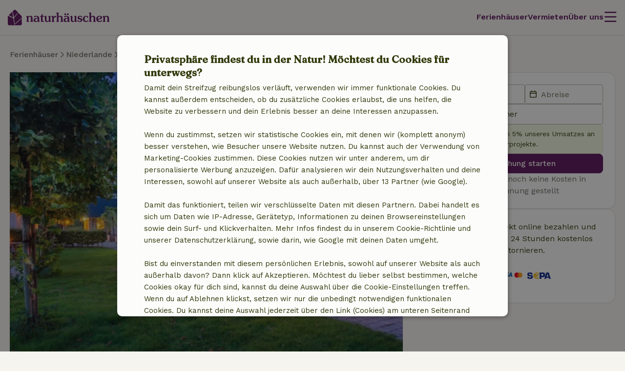

--- FILE ---
content_type: application/javascript
request_url: https://assets.nature.house/build/8944.d77c37a0.js
body_size: 1357
content:
!function(){try{var e="undefined"!=typeof window?window:"undefined"!=typeof global?global:"undefined"!=typeof self?self:{},l=(new e.Error).stack;l&&(e._sentryDebugIds=e._sentryDebugIds||{},e._sentryDebugIds[l]="8295cd04-2677-489b-85a2-7ea246b8a7c6",e._sentryDebugIdIdentifier="sentry-dbid-8295cd04-2677-489b-85a2-7ea246b8a7c6")}catch(e){}}();var _sentryModuleMetadataGlobal="undefined"!=typeof window?window:"undefined"!=typeof global?global:"undefined"!=typeof self?self:{};_sentryModuleMetadataGlobal._sentryModuleMetadata=_sentryModuleMetadataGlobal._sentryModuleMetadata||{},_sentryModuleMetadataGlobal._sentryModuleMetadata[(new _sentryModuleMetadataGlobal.Error).stack]=Object.assign({},_sentryModuleMetadataGlobal._sentryModuleMetadata[(new _sentryModuleMetadataGlobal.Error).stack],{"_sentryBundlerPluginAppKey:naturehouse":!0});var _global="undefined"!=typeof window?window:"undefined"!=typeof global?global:"undefined"!=typeof self?self:{};_global.SENTRY_RELEASE={id:"9f607ecee223a5da3aa94e9ced1bf871e129e5a4"},(self.webpackChunknature_house=self.webpackChunknature_house||[]).push([[8944],{xGMp:e=>{e.exports='<svg xmlns="http://www.w3.org/2000/svg" viewBox="0 0 28 8"><path fill="#10298E" d="M6.22 2.44H4.306q0-.471-.11-.632-.173-.239-.944-.239-.75 0-.994.138-.242.138-.242.6 0 .417.215.55.155.092.408.11l.387.027q1.242.082 1.551.115.983.099 1.424.523.348.33.415.863.038.319.038.72 0 .924-.176 1.353-.32.787-1.438.995-.469.09-1.433.089-1.61 0-2.243-.193-.777-.235-1.025-.955-.14-.4-.139-1.335h1.916v.16q0 .498.286.64.198.098.48.105h.704q.539 0 .687-.056a.56.56 0 0 0 .347-.335 1.3 1.3 0 0 0 .044-.368q0-.505-.368-.615-.138-.045-1.282-.121a15 15 0 0 1-1.276-.127q-.94-.175-1.254-.725Q.01 3.261.01 2.315q0-.72.149-1.153.149-.435.48-.66.484-.345 1.238-.406Q2.505.04 3.27.04q1.206 0 1.719.138 1.25.336 1.25 1.883 0 .126-.018.38m8.425 5.211V0h3.836q.79 0 1.204.129.947.296 1.272 1.214.167.482.167 1.45 0 1.165-.185 1.674-.37 1.007-1.517 1.158-.135.024-1.148.04l-.342.011h-1.228v1.976zm2.06-3.75h1.283q.61-.023.744-.096.182-.1.244-.402.039-.2.039-.596 0-.486-.078-.72-.112-.33-.532-.402a4 4 0 0 0-.4-.012h-1.3v2.227Zm8.815 2.428h-2.753l-.37 1.322h-2.13L22.565 0h3.107L28 7.652h-2.086zm-.409-1.491-.965-3.317-.936 3.317z"/><path fill="#FFBE00" d="M11.803 1.076c.85 0 1.608.392 2.106 1.005l.444-.952A3.9 3.9 0 0 0 11.672.068c-1.623 0-3.011.98-3.58 2.367h-.866l-.512 1.096h1.114a3.7 3.7 0 0 0 .005.68h-.56l-.51 1.096h1.355a3.86 3.86 0 0 0 3.554 2.301 3.9 3.9 0 0 0 2.17-.653V5.612a2.712 2.712 0 0 1-4.31-.305h2.839l.51-1.096H9.116a2.8 2.8 0 0 1-.016-.68h4.1l.51-1.096H9.455a2.71 2.71 0 0 1 2.35-1.359"/><path fill="#10298E" d="M11.803 1.11c.81 0 1.568.361 2.08.991l.034.041.022-.047.444-.952.01-.022-.017-.016a3.92 3.92 0 0 0-2.704-1.07c-.792 0-1.554.232-2.204.67a3.8 3.8 0 0 0-1.407 1.718l.03-.02h-.887l-.008.018-.511 1.096-.022.047h1.165l-.033-.036a4 4 0 0 0 .005.686l.033-.036h-.58l-.009.019-.511 1.096-.022.047h1.407l-.03-.02c.61 1.41 2.017 2.321 3.584 2.321.785 0 1.541-.228 2.188-.659l.015-.01V5.525l-.058.066A2.677 2.677 0 0 1 9.56 5.29l-.027.05h2.858l.01-.018.51-1.097.023-.046H9.115l.033.028a2.8 2.8 0 0 1-.016-.672l-.033.03h4.121l.01-.019.51-1.096.022-.047H9.454l.028.05a2.69 2.69 0 0 1 2.321-1.343m-2.35 1.36h4.257l-.03-.048-.511 1.096.03-.019h-4.13l-.003.03a3 3 0 0 0 .017.688l.004.028h3.795l-.03-.047-.51 1.096.029-.02H9.472l.033.051a2.74 2.74 0 0 0 4.362.31l-.058-.022v1.343l.015-.027a3.87 3.87 0 0 1-2.152.647c-1.54 0-2.924-.895-3.524-2.282l-.009-.02H6.763l.03.048.51-1.097-.03.02h.597l-.003-.037a3.7 3.7 0 0 1-.005-.673l.003-.036H6.714l.03.047.511-1.096-.03.02h.888l.008-.021A3.76 3.76 0 0 1 9.505.758a3.86 3.86 0 0 1 2.167-.657c.997 0 1.94.373 2.658 1.052l-.007-.038-.444.952.056-.007a2.74 2.74 0 0 0-2.132-1.016 2.76 2.76 0 0 0-2.378 1.375l-.029.05h.058Z"/></svg>'}}]);

--- FILE ---
content_type: application/javascript
request_url: https://assets.nature.house/build/8209.38edd8d7.js
body_size: 402
content:
!function(){try{var e="undefined"!=typeof window?window:"undefined"!=typeof global?global:"undefined"!=typeof self?self:{},a=(new e.Error).stack;a&&(e._sentryDebugIds=e._sentryDebugIds||{},e._sentryDebugIds[a]="51969afa-7017-4b97-b923-8d8775b256c9",e._sentryDebugIdIdentifier="sentry-dbid-51969afa-7017-4b97-b923-8d8775b256c9")}catch(e){}}();var _sentryModuleMetadataGlobal="undefined"!=typeof window?window:"undefined"!=typeof global?global:"undefined"!=typeof self?self:{};_sentryModuleMetadataGlobal._sentryModuleMetadata=_sentryModuleMetadataGlobal._sentryModuleMetadata||{},_sentryModuleMetadataGlobal._sentryModuleMetadata[(new _sentryModuleMetadataGlobal.Error).stack]=Object.assign({},_sentryModuleMetadataGlobal._sentryModuleMetadata[(new _sentryModuleMetadataGlobal.Error).stack],{"_sentryBundlerPluginAppKey:naturehouse":!0});var _global="undefined"!=typeof window?window:"undefined"!=typeof global?global:"undefined"!=typeof self?self:{};_global.SENTRY_RELEASE={id:"9f607ecee223a5da3aa94e9ced1bf871e129e5a4"},(self.webpackChunknature_house=self.webpackChunknature_house||[]).push([[8209],{QxnA:e=>{e.exports='<svg xmlns="http://www.w3.org/2000/svg" viewBox="0 0 28 8"><path fill="#FF5A00" d="M21.84.666h2.623v4.897H21.84z"/><path fill="#EB001B" d="M22.015 3.115c0-.995.45-1.878 1.14-2.449A2.9 2.9 0 0 0 21.308 0C19.65 0 18.31 1.393 18.31 3.115s1.34 3.115 2.997 3.115c.7 0 1.34-.251 1.849-.666a3.15 3.15 0 0 1-1.141-2.449"/><path fill="#F79E1B" d="M28.001 3.115c0 1.722-1.34 3.115-2.997 3.115-.7 0-1.34-.251-1.848-.666a3.14 3.14 0 0 0 1.14-2.449 3.17 3.17 0 0 0-1.14-2.449A2.9 2.9 0 0 1 25.003 0c1.658 0 2.998 1.402 2.998 3.115"/><path fill="#00579F" d="M6.933 5.104H5.637L6.447.09h1.297zM11.632.213A3.2 3.2 0 0 0 10.469 0C9.19 0 8.288.683 8.283 1.658c-.011.72.645 1.12 1.135 1.36.502.246.672.406.672.624-.005.336-.405.49-.778.49-.517 0-.795-.079-1.216-.266l-.17-.08-.182 1.125c.304.139.864.262 1.445.267 1.36 0 2.246-.672 2.256-1.712.005-.57-.341-1.008-1.088-1.365-.453-.23-.73-.384-.73-.618.005-.214.234-.432.746-.432.421-.011.73.09.965.192l.118.053zm1.722 3.115.518-1.403c-.005.01.106-.293.17-.48l.091.432s.245 1.2.299 1.45zm1.6-3.237h-1.002c-.31 0-.544.09-.678.416L11.35 5.103h1.36l.272-.751h1.664l.155.751H16zM4.555.09l-1.27 3.42-.138-.693c-.235-.8-.971-1.67-1.792-2.101l1.162 4.383h1.37L5.926.091h-1.37Z"/><path fill="#FAA61A" d="M2.107.09H.02L0 .193c1.627.416 2.704 1.419 3.147 2.624L2.693.512C2.62.192 2.39.102 2.107.091Z"/></svg>'}}]);

--- FILE ---
content_type: application/javascript
request_url: https://assets.nature.house/build/app.3f0474cb.js
body_size: 11980
content:
!function(){try{var e="undefined"!=typeof window?window:"undefined"!=typeof global?global:"undefined"!=typeof self?self:{},t=(new e.Error).stack;t&&(e._sentryDebugIds=e._sentryDebugIds||{},e._sentryDebugIds[t]="dc70bb5a-ade4-4052-9430-7b77c9901396",e._sentryDebugIdIdentifier="sentry-dbid-dc70bb5a-ade4-4052-9430-7b77c9901396")}catch(e){}}();var _sentryModuleMetadataGlobal="undefined"!=typeof window?window:"undefined"!=typeof global?global:"undefined"!=typeof self?self:{};_sentryModuleMetadataGlobal._sentryModuleMetadata=_sentryModuleMetadataGlobal._sentryModuleMetadata||{},_sentryModuleMetadataGlobal._sentryModuleMetadata[(new _sentryModuleMetadataGlobal.Error).stack]=Object.assign({},_sentryModuleMetadataGlobal._sentryModuleMetadata[(new _sentryModuleMetadataGlobal.Error).stack],{"_sentryBundlerPluginAppKey:naturehouse":!0});var _global="undefined"!=typeof window?window:"undefined"!=typeof global?global:"undefined"!=typeof self?self:{};_global.SENTRY_RELEASE={id:"9f607ecee223a5da3aa94e9ced1bf871e129e5a4"},(self.webpackChunknature_house=self.webpackChunknature_house||[]).push([[2143],{b75m:(e,t,n)=>{"use strict";n.d(t,{Z:()=>k});n("3bBZ"),n("UxlC");var i,s,o,a=n("dA2S"),r=function(e,t,n,i){if("a"===n&&!i)throw new TypeError("Private accessor was defined without a getter");if("function"==typeof t?e!==t||!i:!t.has(e))throw new TypeError("Cannot read private member from an object whose class did not declare it");return"m"===n?i:"a"===n?i.call(e):i?i.value:t.get(e)};class c{static transFormSpTestToConvV(e,t){const[n,a]=decodeURIComponent(e).split(":");return t?r(this,i,"m",o).call(this,n,a,decodeURIComponent(t)):r(this,i,"m",s).call(this,n,a)}}i=c,s=function(e,t){return"vi:1*sc:1*cs:".concat(Date.now(),"*fs:").concat(Date.now(),"*pv:1*exp:{").concat(e,".{v.").concat(t,"-g.{}}}")},o=function(e,t,n){const i=new RegExp("(".concat(e,"\\.\\{v\\.)\\d+"),"g");if(i.test(n))return n.replace(i,"$1".concat(t));const s=n.match(/exp:\{(.*)\}/);if(null!==s){const i=""===s[1]?"":"-";return n.replace(/(\*exp:\{)(.*)(})/,"$1$2".concat(i).concat(e,".{v.").concat(t,"-g.{}}$3"))}return"".concat(n,"*exp:{").concat(e,".{v.").concat(t,"-g.{}}}")};const l=c;var h=n("a56w"),d=n("H1Rv");class u extends d.Z{static parseToGTMData(e){let{experiment:t,variant:n}=e;return Object.assign(Object.assign({},d.Z.getBaseData()),{ga4_property:"cro_event",ga4_event_name:"experience_impression",exp_experiment_string:t,exp_variant_string:n})}}var m,f,p,v,w,b,g=n("iAp3"),E=function(e,t,n,i){if("a"===n&&!i)throw new TypeError("Private accessor was defined without a getter");if("function"==typeof t?e!==t||!i:!t.has(e))throw new TypeError("Cannot read private member from an object whose class did not declare it");return"m"===n?i:"a"===n?i.call(e):i?i.value:t.get(e)};f=new WeakMap,p=new WeakMap,m=new WeakSet,v=function(){const e=(0,a.D)(E(this,f,"f"));return window.hasOwnProperty("convert")?e:E(this,m,"m",w).call(this,e)},w=function(e){const t=(0,a.D)("_conv_sptest");if(!t)return e;const n=l.transFormSpTestToConvV(t,e);return(0,a.d)("_conv_v",encodeURIComponent(n)),n},b=function(e){const t=e.indexOf(E(this,p,"f"))+E(this,p,"f").length;let n=e.indexOf("*",t);-1===n&&(n=e.length);let i=e.substring(t,n);return i=i.replace(/\./g,":").replace(/-/g,","),i.replace(/([a-z0-9]+):/g,'"$1":')};const y=new class{constructor(){m.add(this),f.set(this,"_conv_v"),p.set(this,"*exp:")}track(){const e=this.decodeCookie();(Object.entries(e)||[]).forEach((e=>{let[t,n]=e;h.Z.track(u.parseToGTMData({experiment:t,variant:String(n.v)}))}))}decodeCookie(){var e;const t=E(this,m,"m",v).call(this);if(!t)return{};const n=decodeURIComponent(t);if(-1===n.indexOf(E(this,p,"f")))return{};const i=E(this,m,"m",b).call(this,n);try{return null!==(e=JSON.parse(i))&&void 0!==e?e:{}}catch(e){return(0,a.d)("_conv_v",t,{"max-age":-99999999}),(0,g.Z)(e,"failed_json_decode_cookie",{originalCookieContent:n,parsedCookieContent:i}),{}}}},k=y},a56w:(e,t,n)=>{"use strict";n.d(t,{Z:()=>h});var i,s,o,a=n("r00P"),r=function(e,t,n,i){return new(n||(n=Promise))((function(s,o){function a(e){try{c(i.next(e))}catch(e){o(e)}}function r(e){try{c(i.throw(e))}catch(e){o(e)}}function c(e){var t;e.done?s(e.value):(t=e.value,t instanceof n?t:new n((function(e){e(t)}))).then(a,r)}c((i=i.apply(e,t||[])).next())}))},c=function(e,t,n,i){if("a"===n&&!i)throw new TypeError("Private accessor was defined without a getter");if("function"==typeof t?e!==t||!i:!t.has(e))throw new TypeError("Cannot read private member from an object whose class did not declare it");return"m"===n?i:"a"===n?i.call(e):i?i.value:t.get(e)};!function(e){e.USER_HASH="user_hash",e.LOGIN_METHOD="login_method",e.USER_ID="user_id"}(o||(o={}));class l{static clearEcommerce(){"undefined"!=typeof window&&window.dataLayer&&window.dataLayer.push({ecommerce:null})}static track(e){"undefined"!=typeof window&&window.dataLayer&&window.dataLayer.push(e)}static trackEcommerce(e){"undefined"!=typeof window&&window.dataLayer&&("ecommerce"in e&&i.clearEcommerce(),window.dataLayer.push(e))}static setMetaUserHash(e){return r(this,void 0,void 0,(function*(){const t=yield(0,a.g)(e);c(this,i,"m",s).call(this,o.USER_HASH,t)}))}static setMetaLoginMethod(e){c(this,i,"m",s).call(this,o.LOGIN_METHOD,e)}static setMetaUserId(e){c(this,i,"m",s).call(this,o.USER_ID,e)}}i=l,s=function(e,t){let n=document.querySelector('meta[name="'.concat(e,'"]'));n||(n=document.createElement("meta"),n.name=e,document.head.appendChild(n)),n.setAttribute("content",t)};const h=l},H1Rv:(e,t,n)=>{"use strict";n.d(t,{Z:()=>i});class i{static getBaseData(){return{event:"gtm_event"}}}},UiN2:(e,t,n)=>{"use strict";n.d(t,{Z:()=>s});var i=n("H1Rv");class s extends i.Z{static parseToGTMData(){return Object.assign(Object.assign({},i.Z.getBaseData()),{ga4_property:"web_event",ga4_event_name:"sign_up"})}}},vgF9:(e,t,n)=>{"use strict";n("3bBZ"),n("cCWg"),n("6KDB"),n("f8jn"),n("caiQ");var i=n("UeRs"),s=n.n(i);class o extends HTMLElement{constructor(e){super(),e&&(this.innerHTML=s().render(e))}}window.customElements.get("nh-chip")||window.customElements.define("nh-chip",o);n("ofx7"),n("guKK"),n("/UR5"),n("tESt"),n("lmi8"),n("qX/p"),n("BFK5");var a,r,c,l,h,d,u,m,f,p=n("6CQF"),v=function(e,t,n,i,s){if("m"===i)throw new TypeError("Private method is not writable");if("a"===i&&!s)throw new TypeError("Private accessor was defined without a setter");if("function"==typeof t?e!==t||!s:!t.has(e))throw new TypeError("Cannot write private member to an object whose class did not declare it");return"a"===i?s.call(e,n):s?s.value=n:t.set(e,n),n},w=function(e,t,n,i){if("a"===n&&!i)throw new TypeError("Private accessor was defined without a getter");if("function"==typeof t?e!==t||!i:!t.has(e))throw new TypeError("Cannot read private member from an object whose class did not declare it");return"m"===n?i:"a"===n?i.call(e):i?i.value:t.get(e)};!function(e){e.INLINE="inline"}(f||(f={}));class b extends HTMLDetailsElement{set forceOpen(e){if(this.classList.toggle("nh-curtain-new--force-open",e),v(this,h,e,"f"),e)return v(this,l,this.open,"f"),void(this.open=e);this.open=w(this,l,"f")}constructor(){super(),a.add(this),r.set(this,void 0),c.set(this,void 0),l.set(this,!1),h.set(this,!1),d.set(this,null),v(this,r,this.querySelector('[data-role="summary"]'),"f"),v(this,c,this.querySelector('[data-role="content"]'),"f")}connectedCallback(){w(this,r,"f")&&w(this,c,"f")&&w(this,r,"f").addEventListener("click",this.handleClick.bind(this))}disconnectedCallback(){w(this,r,"f")&&w(this,c,"f")&&w(this,r,"f").removeEventListener("click",this.handleClick.bind(this))}handleClick(e){e.preventDefault(),e.target instanceof HTMLAnchorElement||this.toggle()}toggle(){w(this,h,"f")||(this.open?this.close():w(this,a,"m",u).call(this))}close(){const e="".concat(this.offsetHeight,"px"),t="".concat(this.offsetHeight-(0,p.Z)(w(this,c,"f")),"px");w(this,d,"f")&&w(this,d,"f").cancel(),this.classList.remove("nh-curtain-new--open"),v(this,d,this.animate({height:[e,t]},{duration:200,easing:"ease-out"}),"f"),w(this,d,"f").onfinish=()=>w(this,a,"m",m).call(this,!1)}}r=new WeakMap,c=new WeakMap,l=new WeakMap,h=new WeakMap,d=new WeakMap,a=new WeakSet,u=function(){this.open||(this.open=!0),window.requestAnimationFrame((()=>{const e="".concat(this.offsetHeight-(0,p.Z)(w(this,c,"f")),"px"),t="".concat(this.offsetHeight,"px");w(this,d,"f")&&w(this,d,"f").cancel(),this.classList.add("nh-curtain-new--open"),v(this,d,this.animate({height:[e,t]},{duration:400,easing:"ease-out"}),"f"),w(this,d,"f").onfinish=()=>w(this,a,"m",m).call(this,!0)}))},m=function(e){this.open=e,v(this,d,null,"f"),this.style.height=""};window.customElements.get("nh-curtain")||window.customElements.define("nh-curtain",b,{extends:"details"});n("R43N"),n("QTx/"),n("xhEl");var g,E,y,k,L,T,x,C,M,S,A,_,O,P,j,F,W=n("T2aJ"),D=(n("dvNn"),function(e,t,n,i){if("a"===n&&!i)throw new TypeError("Private accessor was defined without a getter");if("function"==typeof t?e!==t||!i:!t.has(e))throw new TypeError("Cannot read private member from an object whose class did not declare it");return"m"===n?i:"a"===n?i.call(e):i?i.value:t.get(e)}),I=function(e,t,n,i,s){if("m"===i)throw new TypeError("Private method is not writable");if("a"===i&&!s)throw new TypeError("Private accessor was defined without a setter");if("function"==typeof t?e!==t||!s:!t.has(e))throw new TypeError("Cannot write private member to an object whose class did not declare it");return"a"===i?s.call(e,n):s?s.value=n:t.set(e,n),n};!function(e){e.DEFAULT="default",e.HORIZONTAL="horizontal"}(F||(F={}));class Z extends HTMLElement{constructor(){super(...arguments),g.add(this),E.set(this,this.querySelector("input")),y.set(this,this.querySelector(".input-incrementer__button--min")),k.set(this,this.querySelector(".input-incrementer__button--plus")),L.set(this,this.querySelector(".input-incrementer__text")),T.set(this,Number(D(this,E,"f").min)),x.set(this,D(this,E,"f").max?Number(D(this,E,"f").max):null),C.set(this,Number(D(this,E,"f").value))}get value(){return Number(D(this,E,"f").value)}set value(e){e<D(this,T,"f")||D(this,x,"f")&&e>D(this,x,"f")||(D(this,E,"f").value=e.toString())}get disabled(){return this.hasAttribute("disabled")}set disabled(e){this.toggleAttribute("disabled",e)}get variant(){const e=this.getAttribute("variant");return null!==e&&(0,W.U)(e,F)?e:F.DEFAULT}connectedCallback(){this.value||(this.value=D(this,T,"f")),D(this,E,"f").addEventListener("input",D(this,g,"m",_).bind(this,!1)),D(this,E,"f").addEventListener("blur",D(this,g,"m",_).bind(this,!0)),D(this,E,"f").addEventListener("disable-add-button",D(this,g,"m",A).bind(this,!0)),D(this,E,"f").addEventListener("enable-add-button",D(this,g,"m",A).bind(this,!1)),D(this,y,"f").addEventListener("click",D(this,g,"m",M).bind(this)),D(this,k,"f").addEventListener("click",D(this,g,"m",S).bind(this)),D(this,g,"m",P).call(this,D(this,C,"f"))}disconnectedCallback(){D(this,E,"f").removeEventListener("input",D(this,g,"m",_).bind(this,!1)),D(this,E,"f").removeEventListener("blur",D(this,g,"m",_).bind(this,!0)),D(this,E,"f").removeEventListener("disable-add-button",D(this,g,"m",A).bind(this,!0)),D(this,E,"f").removeEventListener("enable-add-button",D(this,g,"m",A).bind(this,!1)),D(this,y,"f").removeEventListener("click",D(this,g,"m",M).bind(this)),D(this,k,"f").removeEventListener("click",D(this,g,"m",S).bind(this))}}E=new WeakMap,y=new WeakMap,k=new WeakMap,L=new WeakMap,T=new WeakMap,x=new WeakMap,C=new WeakMap,g=new WeakSet,M=function(){D(this,E,"f").stepDown(),D(this,E,"f").dispatchEvent(new Event("change")),D(this,g,"m",_).call(this,!1)},S=function(){D(this,E,"f").stepUp(),D(this,E,"f").dispatchEvent(new Event("change")),D(this,g,"m",_).call(this,!1)},A=function(e){D(this,k,"f").disabled=e},_=function(){let e=arguments.length>0&&void 0!==arguments[0]&&arguments[0];const t=/^0+/,n=D(this,E,"f").value.match(t)||[];if(n[0]&&n[0].length&&D(this,E,"f").value.length>1){const e=D(this,E,"f").value.replace(t,D(this,T,"f").toString());return void D(this,g,"m",O).call(this,parseInt(e,10))}if(D(this,x,"f")&&D(this,E,"f").valueAsNumber>D(this,x,"f"))return void D(this,g,"m",O).call(this,D(this,x,"f"));const i=D(this,E,"f").valueAsNumber<D(this,T,"f"),s=0===D(this,E,"f").value.length&&e;i||s?D(this,g,"m",O).call(this,D(this,T,"f")):Number.isNaN(D(this,E,"f").valueAsNumber)?D(this,g,"m",P).call(this,null):D(this,g,"m",O).call(this,D(this,E,"f").valueAsNumber)},O=function(e){D(this,E,"f").value=e.toString(),I(this,C,e,"f"),D(this,g,"m",P).call(this,e),this.dispatchEvent(new CustomEvent("change",{detail:e}))},P=function(e){if(this.disabled)return D(this,y,"f").disabled=!0,void(D(this,k,"f").disabled=!0);D(this,y,"f").disabled=e===D(this,T,"f"),D(this,k,"f").disabled=null!==D(this,x,"f")&&e===D(this,x,"f"),D(this,g,"m",j).call(this)},j=function(){const e=this.dataset.labelSingular,t=this.dataset.labelPlural;e&&t&&(D(this,L,"f").innerText=1===D(this,C,"f")?e:t)};window.customElements.get("nh-input-incrementer")||window.customElements.define("nh-input-incrementer",Z);n("L7IE"),n("ZzBW"),n("6jA9"),n("tZO/");var N,R,H,q,U=function(e,t,n,i){if("a"===n&&!i)throw new TypeError("Private accessor was defined without a getter");if("function"==typeof t?e!==t||!i:!t.has(e))throw new TypeError("Cannot read private member from an object whose class did not declare it");return"m"===n?i:"a"===n?i.call(e):i?i.value:t.get(e)};class V extends HTMLDivElement{constructor(){super(...arguments),N.add(this),R.set(this,this.getAttribute("default-icon")||""),H.set(this,this.getAttribute("active-icon")||""),this.button=null}static get observedAttributes(){return["active"]}get active(){return this.hasAttribute("active")}set active(e){this.toggleAttribute("active",e)}get loading(){return!!this.button&&this.button.hasAttribute("loading")}set loading(e){this.button&&this.button.toggleAttribute("loading",e)}connectedCallback(){this.button=this.querySelector('[is="nh-button"]'),this.addEventListener("mouseenter",U(this,N,"m",q).bind(this)),this.addEventListener("mouseleave",U(this,N,"m",q).bind(this)),this.button.setAttribute("icon",this.active?U(this,H,"f"):U(this,R,"f"))}disconnectedCallback(){this.removeEventListener("mouseenter",U(this,N,"m",q).bind(this)),this.removeEventListener("mouseleave",U(this,N,"m",q).bind(this))}attributeChangedCallback(e){if("active"===e){if(!this.button)return;this.button.icon=this.active?U(this,H,"f"):U(this,R,"f")}}}R=new WeakMap,H=new WeakMap,N=new WeakSet,q=function(e){if(!this.button)return;const t="mouseenter"===e.type?!this.active:this.active;this.button.icon=U(this,t?H:R,"f")};const B=V;window.customElements.get("toggle-icon-button")||window.customElements.define("toggle-icon-button",V,{extends:"div"});n("5ZjZ"),n("tUMS"),n("m7mL");var G,z,K=n("b75m"),J=n("iPNn"),Q=(n("Rnrg"),n("/dQ+")),Y=n("QMNX"),X=function(e,t,n,i){if("a"===n&&!i)throw new TypeError("Private accessor was defined without a getter");if("function"==typeof t?e!==t||!i:!t.has(e))throw new TypeError("Cannot read private member from an object whose class did not declare it");return"m"===n?i:"a"===n?i.call(e):i?i.value:t.get(e)};G=new WeakMap,z=new WeakMap;const $=class{constructor(){G.set(this,Array.from(document.querySelectorAll('[data-role="cookie-consent-toggle"]'))),z.set(this,(()=>{var e;const t=null===(e=null===CookieScript||void 0===CookieScript?void 0:CookieScript.instance)||void 0===e?void 0:e.show;if("function"==typeof t)try{t()}catch(e){}}))}initialize(){for(const e of X(this,G,"f"))e.addEventListener("click",X(this,z,"f"))}};n("4aBT");var ee=n("Dygy"),te=(n("Kz25"),n("mGGf"),n("dA2S"));class ne{initialize(){if(null!==(0,te.D)("redirect_popup"))return;const e=document.getElementById("redirect-dialog"),t=new URL(window.location.href),n=new URLSearchParams(t.search).get("redirect-from");null!==e&&null!==n&&(e.showModal(),(0,te.d)("redirect_popup","true"))}}var ie,se,oe=n("T+0Z"),ae=n("4VTf"),re=n("a56w"),ce=n("UiN2"),le=function(e,t,n,i){if("a"===n&&!i)throw new TypeError("Private accessor was defined without a getter");if("function"==typeof t?e!==t||!i:!t.has(e))throw new TypeError("Cannot read private member from an object whose class did not declare it");return"m"===n?i:"a"===n?i.call(e):i?i.value:t.get(e)};class he{static trackSignUpEvent(){le(this,ie,"m",se).call(this)&&re.Z.track(ce.Z.parseToGTMData())}}ie=he,se=function(){const e=document.querySelector('meta[name="registration_method"]');return Boolean(null==e?void 0:e.getAttribute("content"))};const de=he;var ue=n("oV45"),me=n("F/km"),fe=n("mzjc"),pe=n("r00P"),ve=n("H1Rv"),we=function(e,t,n,i){return new(n||(n=Promise))((function(s,o){function a(e){try{c(i.next(e))}catch(e){o(e)}}function r(e){try{c(i.throw(e))}catch(e){o(e)}}function c(e){var t;e.done?s(e.value):(t=e.value,t instanceof n?t:new n((function(e){e(t)}))).then(a,r)}c((i=i.apply(e,t||[])).next())}))};class be extends ve.Z{static parseToGTMData(e){let{email:t}=e;return we(this,void 0,void 0,(function*(){const e=yield(0,pe.g)(t);return Object.assign(Object.assign({},ve.Z.getBaseData()),{ga4_property:"web_event",ga4_event_name:"newsletter_signup",user_hash:e})}))}}var ge,Ee,ye=function(e,t,n,i){return new(n||(n=Promise))((function(s,o){function a(e){try{c(i.next(e))}catch(e){o(e)}}function r(e){try{c(i.throw(e))}catch(e){o(e)}}function c(e){var t;e.done?s(e.value):(t=e.value,t instanceof n?t:new n((function(e){e(t)}))).then(a,r)}c((i=i.apply(e,t||[])).next())}))},ke=function(e,t,n,i){if("a"===n&&!i)throw new TypeError("Private accessor was defined without a getter");if("function"==typeof t?e!==t||!i:!t.has(e))throw new TypeError("Cannot read private member from an object whose class did not declare it");return"m"===n?i:"a"===n?i.call(e):i?i.value:t.get(e)};class Le extends me.Z{constructor(){super(...arguments),ge.add(this)}onSuccess(){var e,t;const n=null!==(t=null===(e=this.parentElement)||void 0===e?void 0:e.querySelector(".notification--success"))&&void 0!==t?t:null;n&&(n.hidden=!1,this.hidden=!0);const i=new FormData(this).get("newsletter_subscriber_form[emailAddress]");ke(this,ge,"m",Ee).call(this,i)}onError(e){const t=(0,fe.Z)('\n            <ul class="error-list">\n                <li class="error">'.concat(e.message,"</li>\n            </ul>\n        "),"ul");this.insertBefore(t,this.firstChild)}}ge=new WeakSet,Ee=function(e){return ye(this,void 0,void 0,(function*(){re.Z.track(yield be.parseToGTMData({email:e}))}))};customElements.get("newsletter-form")||customElements.define("newsletter-form",Le,{extends:"form"});var Te=n("t31L");class xe extends ve.Z{static parseToGTMData(e){let{id:t}=e;return Object.assign(Object.assign({},ve.Z.getBaseData()),{ga4_property:"web_event",ga4_event_name:"add_to_wishlist",ecommerce:{items:[{item_id:t}]}})}}var Ce,Me,Se,Ae,_e,Oe,Pe,je=n("lRaE"),Fe=n("gskN"),We=function(e,t,n,i){return new(n||(n=Promise))((function(s,o){function a(e){try{c(i.next(e))}catch(e){o(e)}}function r(e){try{c(i.throw(e))}catch(e){o(e)}}function c(e){var t;e.done?s(e.value):(t=e.value,t instanceof n?t:new n((function(e){e(t)}))).then(a,r)}c((i=i.apply(e,t||[])).next())}))},De=function(e,t,n,i){if("a"===n&&!i)throw new TypeError("Private accessor was defined without a getter");if("function"==typeof t?e!==t||!i:!t.has(e))throw new TypeError("Cannot read private member from an object whose class did not declare it");return"m"===n?i:"a"===n?i.call(e):i?i.value:t.get(e)};class Ie extends B{constructor(){var e;super(...arguments),Ce.add(this),Me.set(this,this.hasAttribute("favorited")),Se.set(this,null!==(e=this.getAttribute("endpoint"))&&void 0!==e?e:"")}connectedCallback(){De(this,Se,"f")&&(super.connectedCallback(),this.classList.toggle("disabled",De(this,Me,"f")),this.addEventListener("click",De(this,Ce,"m",Ae).bind(this)))}disconnectedCallback(){super.disconnectedCallback(),this.removeEventListener("click",De(this,Ce,"m",Ae).bind(this))}}Me=new WeakMap,Se=new WeakMap,Ce=new WeakSet,Ae=function(){return We(this,void 0,void 0,(function*(){const e=()=>We(this,void 0,void 0,(function*(){yield De(this,Ce,"m",_e).call(this)}));if(document.body.classList.contains(Fe.dy))return void(yield e());const t=je.Z.getInstance();t.successCallback=e,t.show()}))},_e=function(){return We(this,void 0,void 0,(function*(){this.loading=!0;const e=yield Te.Co.post(De(this,Se,"f"));if(e.success||!e.notLoggedIn)e.success&&(De(this,Ce,"m",Oe).call(this,e),this.active=Boolean(e.is_favorite),this.loading=!1);else{this.loading=!1;je.Z.getInstance().show()}}))},Oe=function(e){e.is_favorite&&De(this,Ce,"m",Pe).call(this)},Pe=function(){var e;let t={};try{t=JSON.parse(null!==(e=this.dataset.meta)&&void 0!==e?e:"{}")}catch(e){return}t&&t.id&&re.Z.trackEcommerce(xe.parseToGTMData({id:"".concat(t.id)}))};customElements.get("nh-add-favorite")||customElements.define("nh-add-favorite",Ie,{extends:"div"});var Ze,Ne,Re=n("lhy5"),He=function(e,t,n,i){return new(n||(n=Promise))((function(s,o){function a(e){try{c(i.next(e))}catch(e){o(e)}}function r(e){try{c(i.throw(e))}catch(e){o(e)}}function c(e){var t;e.done?s(e.value):(t=e.value,t instanceof n?t:new n((function(e){e(t)}))).then(a,r)}c((i=i.apply(e,t||[])).next())}))},qe=function(e,t,n,i){if("a"===n&&!i)throw new TypeError("Private accessor was defined without a getter");if("function"==typeof t?e!==t||!i:!t.has(e))throw new TypeError("Cannot read private member from an object whose class did not declare it");return"m"===n?i:"a"===n?i.call(e):i?i.value:t.get(e)};class Ue extends HTMLInputElement{constructor(){super(),Ze.add(this);ee.Z.getInstance().attach(this)}update(){return He(this,void 0,void 0,(function*(){const e=this.closest("form");if(null===e)return;const t=yield qe(this,Ze,"m",Ne).call(this,e);null!==t&&(this.value=t)}))}}Ze=new WeakSet,Ne=function(e){var t;return He(this,void 0,void 0,(function*(){const n=Re.Z.getInstance(),i=yield n.retrieve({name:e.name});return null!==(t=null==i?void 0:i.token)&&void 0!==t?t:null}))};customElements.get("csrf-input")||customElements.define("csrf-input",Ue,{extends:"input"});var Ve,Be,Ge,ze,Ke,Je,Qe,Ye,Xe,$e,et,tt,nt=n("hEX9"),it=function(e,t,n,i,s){if("m"===i)throw new TypeError("Private method is not writable");if("a"===i&&!s)throw new TypeError("Private accessor was defined without a setter");if("function"==typeof t?e!==t||!s:!t.has(e))throw new TypeError("Cannot write private member to an object whose class did not declare it");return"a"===i?s.call(e,n):s?s.value=n:t.set(e,n),n},st=function(e,t,n,i){if("a"===n&&!i)throw new TypeError("Private accessor was defined without a getter");if("function"==typeof t?e!==t||!i:!t.has(e))throw new TypeError("Cannot read private member from an object whose class did not declare it");return"m"===n?i:"a"===n?i.call(e):i?i.value:t.get(e)};class ot extends HTMLElement{constructor(){super(...arguments),Ve.add(this),Be.set(this,0),Ge.set(this,0),ze.set(this,8),Ke.set(this,null)}connectedCallback(){it(this,Ke,this.querySelector("[data-carousel-list]"),"f"),it(this,Ge,Array.from(this.querySelectorAll("[data-carousel-item]")).length,"f"),it(this,ze,st(this,Ve,"m",Qe).call(this),"f"),window.addEventListener("resize",(0,nt.D)((()=>{st(this,Ve,"m",Je).call(this)}),100)),st(this,Ve,"m",Ye).call(this)}}Be=new WeakMap,Ge=new WeakMap,ze=new WeakMap,Ke=new WeakMap,Ve=new WeakSet,Je=function(){it(this,ze,st(this,Ve,"m",Qe).call(this),"f"),st(this,Ve,"m",$e).call(this,st(this,Be,"f"))},Qe=function(){return Number(getComputedStyle(this).getPropertyValue("--item-count"))},Ye=function(){const e=this.querySelector('[data-action="prev"]'),t=this.querySelector('[data-action="next"]');t&&e&&(e.addEventListener("click",(()=>st(this,Ve,"m",Xe).call(this,-1))),t.addEventListener("click",(()=>st(this,Ve,"m",Xe).call(this,1))),this.addEventListener("start-reached",(()=>{e.disabled=!0})),this.addEventListener("end-reached",(()=>{t.disabled=!0})),this.addEventListener("navigated",(()=>{e.disabled=!1,t.disabled=!1})))},Xe=function(e){it(this,Be,st(this,Be,"f")+e,"f");const t=st(this,Ge,"f")-st(this,ze,"f");st(this,Be,"f")<=0&&it(this,Be,0,"f"),st(this,Be,"f")>=t&&it(this,Be,t,"f"),st(this,Ve,"m",$e).call(this,st(this,Be,"f")),this.dispatchEvent(new CustomEvent("navigated")),0!==st(this,Be,"f")?st(this,Be,"f")===t&&this.dispatchEvent(new CustomEvent("end-reached")):this.dispatchEvent(new CustomEvent("start-reached"))},$e=function(e){null!==st(this,Ke,"f")&&(st(this,Ke,"f").style.transform="translateX(".concat(st(this,Ve,"m",tt).call(this,e),"px)"))},et=function(){const e=this.querySelector("[data-carousel-item]");if(!e||!e.parentElement)return 0;const t=getComputedStyle(e.parentElement),n=parseInt(t.gap,10)||0;return e.getBoundingClientRect().width+n},tt=function(e){return-st(this,Ve,"m",et).call(this)*e},customElements.get("nh-carousel")||customElements.define("nh-carousel",ot);var at,rt,ct=n("62L2"),lt=function(e,t,n,i,s){if("m"===i)throw new TypeError("Private method is not writable");if("a"===i&&!s)throw new TypeError("Private accessor was defined without a setter");if("function"==typeof t?e!==t||!s:!t.has(e))throw new TypeError("Cannot write private member to an object whose class did not declare it");return"a"===i?s.call(e,n):s?s.value=n:t.set(e,n),n},ht=function(e,t,n,i){if("a"===n&&!i)throw new TypeError("Private accessor was defined without a getter");if("function"==typeof t?e!==t||!i:!t.has(e))throw new TypeError("Cannot read private member from an object whose class did not declare it");return"m"===n?i:"a"===n?i.call(e):i?i.value:t.get(e)};class dt extends HTMLDivElement{constructor(){super(),at.set(this,void 0),rt.set(this,Array.from(this.querySelectorAll('[is="nh-curtain"]')));const e=getComputedStyle(document.documentElement).getPropertyValue("--tablet-landscape");lt(this,at,window.matchMedia(e),"f"),(0,ct.J)(ht(this,at,"f"),(()=>{this.setForceOpen(ht(this,at,"f").matches)})),this.setForceOpen(ht(this,at,"f").matches)}setForceOpen(e){for(const t of ht(this,rt,"f"))t.forceOpen=e}}at=new WeakMap,rt=new WeakMap;customElements.get("curtain-container")||customElements.define("curtain-container",dt,{extends:"div"});n("DTtA"),n("PlAi");var ut,mt,ft,pt=function(e,t,n,i){if("a"===n&&!i)throw new TypeError("Private accessor was defined without a getter");if("function"==typeof t?e!==t||!i:!t.has(e))throw new TypeError("Cannot read private member from an object whose class did not declare it");return"m"===n?i:"a"===n?i.call(e):i?i.value:t.get(e)};class vt extends Q.Z{constructor(){super(),ut.add(this),document.addEventListener("DOMContentLoaded",(()=>{pt(this,ut,"m",ft).call(this),pt(this,ut,"m",mt).call(this);(new $).initialize();(new ne).initialize(),ue.Z.getInstance(),ee.Z.getInstance();new oe.Z({buttonSelector:'[data-role="language-switch-dialog-toggle"]',dialogSelector:'[data-role="language-switch-dialog"]'}).initialize(),ae.Z.trackLoginEvent(),de.trackSignUpEvent(),K.Z.track()}))}}ut=new WeakSet,mt=function(){const e=document.querySelector('[data-role="hamburger-menu"]');e&&e.addEventListener("click",(()=>{e.classList.toggle("opened"),e.setAttribute("aria-expanded",e.classList.contains("opened")?"true":"false")}))},ft=function(){this.components.push(Y.Z),this.components.push(J.Z),this.resolveComponents()};(new vt).init()},PlAi:(e,t,n)=>{"use strict";n("3bBZ"),document.addEventListener("DOMContentLoaded",(()=>{const e=document.querySelector('nh-modal[data-for="nh-stay-duration"], nh-modal[data-for="nh-stay-duration-detail-form"]');null==e||e.addEventListener("open",(()=>{const t=e.querySelector(".datepicker-calendar-modal-content"),n=e.querySelector(".datepicker-calendar-current-month");t&&n&&t.addEventListener("scroll",(()=>{const e=document.querySelectorAll(".nh-calendar-month__header"),i=t.scrollTop;let s=null;for(const t of e){const e=t.offsetTop;if(i<=e-t.offsetHeight)break;if(i<=e){s=null;break}s=t}if(s)return n.style.opacity="1",void(n.innerText=s.innerText);n.style.opacity="0"}))}))}))},Rnrg:(e,t,n)=>{"use strict";n.d(t,{Z:()=>O});n("3bBZ");var i,s,o,a,r,c,l,h,d,u,m,f,p,v,w,b,g,E,y,k=n("QFYX"),L=n("tRlU"),T=n("DRe2"),x=n.n(T),C=n("62L2"),M=n("mzjc"),S=function(e,t,n,i){if("a"===n&&!i)throw new TypeError("Private accessor was defined without a getter");if("function"==typeof t?e!==t||!i:!t.has(e))throw new TypeError("Cannot read private member from an object whose class did not declare it");return"m"===n?i:"a"===n?i.call(e):i?i.value:t.get(e)},A=function(e,t,n,i,s){if("m"===i)throw new TypeError("Private method is not writable");if("a"===i&&!s)throw new TypeError("Private accessor was defined without a setter");if("function"==typeof t?e!==t||!s:!t.has(e))throw new TypeError("Cannot write private member to an object whose class did not declare it");return"a"===i?s.call(e,n):s?s.value=n:t.set(e,n),n};class _ extends HTMLElement{set header(e){var t;S(this,l,"f")&&(null===(t=e.querySelector("[data-close]"))||void 0===t||t.addEventListener("click",this.close.bind(this)),S(this,l,"f").replaceWith(e))}get header(){return S(this,l,"f")}set content(e){S(this,h,"f")&&(S(this,h,"f").innerHTML="",S(this,h,"f").append(e))}get content(){return S(this,h,"f")}set footer(e){S(this,d,"f")&&(S(this,d,"f").innerHTML="",S(this,d,"f").append(e))}get footer(){return S(this,d,"f")}constructor(e){var t,n;super(),i.add(this),s.set(this,"bottom-start"),o.set(this,void 0),a.set(this,void 0),this.isOpen=!1,r.set(this,void 0),c.set(this,null),l.set(this,null),h.set(this,null),d.set(this,null),u.set(this,null),m.set(this,(e=>{const t=e.target;S(this,u,"f")!==t&&(this.contains(t)||this.close())})),A(this,a,e,"f"),S(this,i,"m",w).call(this,S(this,a,"f")),S(this,i,"m",y).call(this,(null===(t=S(this,a,"f"))||void 0===t?void 0:t.classList)||[]),this.toggleAttribute("hidden",(null===(n=S(this,a,"f"))||void 0===n?void 0:n.hidden)||!0);const f=document.querySelector(":root"),p=(0,L.Z)(f);A(this,o,window.matchMedia(p.getPropertyValue("--tablet")),"f")}open(e){this.isOpen=!0,this.removeAttribute("hidden"),A(this,u,e.bindToElement,"f"),S(this,i,"m",f).call(this,e.bindToElement),document.body.classList.add("nh-modal-open"),S(this,i,"m",v).call(this),A(this,c,(()=>{S(this,i,"m",f).call(this,e.bindToElement)}),"f"),document.addEventListener("click",S(this,m,"f"),!0),(0,C.J)(S(this,o,"f"),S(this,c,"f")),this.dispatchEvent(new Event("open"))}close(){var e;this.dispatchEvent(new Event("close")),S(this,o,"f").matches||(this.addEventListener("animationend",(()=>{this.setAttribute("hidden",""),this.removeAttribute("closing")}),{once:!0}),this.setAttribute("closing","")),S(this,i,"m",v).call(this),document.body.classList.remove("nh-modal-open"),document.removeEventListener("click",S(this,m,"f"),!0),S(this,o,"f").matches&&this.setAttribute("hidden",""),null===(e=S(this,r,"f"))||void 0===e||e.destroy(),this.isOpen=!1}get contentElement(){const e=this.querySelector(".nh-modal__content");if(null===e)throw Error("nh-modal error: content element not available");return e}connectedCallback(){var e;null===(e=this.querySelector("[data-close]"))||void 0===e||e.addEventListener("click",this.close.bind(this))}disconnectedCallback(){var e;null===(e=this.querySelector("[data-close]"))||void 0===e||e.removeEventListener("click",this.close.bind(this)),S(this,i,"m",v).call(this)}}s=new WeakMap,o=new WeakMap,a=new WeakMap,r=new WeakMap,c=new WeakMap,l=new WeakMap,h=new WeakMap,d=new WeakMap,u=new WeakMap,m=new WeakMap,i=new WeakSet,f=function(e){var t;if(!S(this,o,"f").matches)return this.removeAttribute("style"),void(null===(t=S(this,r,"f"))||void 0===t||t.destroy());S(this,i,"m",p).call(this,e)},p=function(e){A(this,r,(0,k.fi)(e,this,{placement:S(this,s,"f")}),"f")},v=function(){S(this,c,"f")&&((0,C.x)(S(this,o,"f"),S(this,c,"f")),A(this,c,null,"f"))},w=function(e){S(this,i,"m",b).call(this,e),S(this,i,"m",g).call(this),S(this,i,"m",E).call(this)},b=function(e){const t=this.querySelector("header");if(void 0===(null==e?void 0:e.title)||null!==t&&t.parentElement===this)return void A(this,l,t,"f");const n=document.createElement("header");n.classList.add("nh-modal__header");const i=document.createElement("span");i.classList.add("h2"),i.innerText=e.title;const s=(0,M.Z)(x().render({name:"close",size:"1.125"}),".nh-icon"),o=document.createElement("button");o.classList.add("nh-modal__close"),o.toggleAttribute("data-close",!0),o.type="button",o.appendChild(s),n.append(i,o),A(this,l,n,"f"),this.insertBefore(n,this.firstChild)},g=function(){const e=this.querySelector("[data-content]");if(null!==e&&e.parentElement===this)return void A(this,h,e,"f");const t=document.createElement("div");t.dataset.content="",this.append(t),A(this,h,t,"f")},E=function(){const e=this.querySelector("footer");if(null!==e&&e.parentElement===this)return;const t=document.createElement("footer");t.classList.add("nh-modal__footer"),this.append(t),A(this,d,t,"f")},y=function(e){e.forEach((e=>{this.classList.contains(e)||this.classList.add(e)}))},customElements.get("nh-modal")||customElements.define("nh-modal",_);const O=_},r00P:(e,t,n)=>{"use strict";n.d(t,{g:()=>s});n("rOQg"),n("XMab"),n("c162"),n("PF2M"),n("IZzc"),n("SYor");var i=function(e,t,n,i){return new(n||(n=Promise))((function(s,o){function a(e){try{c(i.next(e))}catch(e){o(e)}}function r(e){try{c(i.throw(e))}catch(e){o(e)}}function c(e){var t;e.done?s(e.value):(t=e.value,t instanceof n?t:new n((function(e){e(t)}))).then(a,r)}c((i=i.apply(e,t||[])).next())}))};function s(e){return i(this,void 0,void 0,(function*(){const t=e.trim().toLowerCase();return""===t?"":function(e){let t=arguments.length>1&&void 0!==arguments[1]?arguments[1]:"SHA-256";return i(this,void 0,void 0,(function*(){const n=(new TextEncoder).encode(e),i=yield window.crypto.subtle.digest(t,n);return Array.from(new Uint8Array(i)).map((e=>e.toString(16).padStart(2,"0"))).join("")}))}(t)}))}},iAp3:(e,t,n)=>{"use strict";n.d(t,{Z:()=>o});n("3bBZ");var i=n("ND8N"),s=n("/CzY");n("UxlC");function o(e,t,n,o){(0,i.$e)((i=>{const a=function(e){if("string"!=typeof e)return String(e);const t=new RegExp('"('.concat(["password","token","auth","secret","credit_card","email","emailHash"].join("|"),')" *: *"[^"]*"'),"gi");return e.replace(t,'"$1":"[REDACTED]"')}(n);i.setExtra(t,a),o&&Object.entries(o).forEach((e=>{let[t,n]=e;i.setTag(t,n)})),(0,s.Tb)(e)}))}},"/UR5":(e,t,n)=>{"use strict";n("BFK5");var i,s,o,a,r=function(e,t,n,i){if("a"===n&&!i)throw new TypeError("Private accessor was defined without a getter");if("function"==typeof t?e!==t||!i:!t.has(e))throw new TypeError("Cannot read private member from an object whose class did not declare it");return"m"===n?i:"a"===n?i.call(e):i?i.value:t.get(e)},c=function(e,t,n,i,s){if("m"===i)throw new TypeError("Private method is not writable");if("a"===i&&!s)throw new TypeError("Private accessor was defined without a setter");if("function"==typeof t?e!==t||!s:!t.has(e))throw new TypeError("Cannot write private member to an object whose class did not declare it");return"a"===i?s.call(e,n):s?s.value=n:t.set(e,n),n};class l extends HTMLElement{constructor(){super(...arguments),i.set(this,0),s.set(this,0),o.set(this,0),a.set(this,!1)}get width(){return r(this,i,"f")}set width(e){c(this,i,e,"f"),this.style.setProperty("--width","".concat(e,"px"))}get height(){return r(this,s,"f")}set height(e){c(this,s,e,"f"),this.style.setProperty("--height","".concat(e,"px"))}get rows(){return r(this,o,"f")}set rows(e){if(c(this,o,e,"f"),!this.parentElement)return;const t=getComputedStyle(this.parentElement),n=Number(t.getPropertyValue("line-height").slice(0,-2))||16;this.height=n*e}get animation(){return r(this,a,"f")}set animation(e){c(this,a,!0,"f"),this.classList.toggle("nh-loader--animation",e)}connectedCallback(){this.hasAttribute("width")&&(this.width=Number(this.getAttribute("width"))),this.hasAttribute("height")&&(this.height=Number(this.getAttribute("height"))),this.hasAttribute("rows")&&(this.rows=Number(this.getAttribute("rows"))),this.animation=this.hasAttribute("animation")}}i=new WeakMap,s=new WeakMap,o=new WeakMap,a=new WeakMap;window.customElements.get("nh-loader")||window.customElements.define("nh-loader",l)},lmi8:(e,t,n)=>{"use strict";n.d(t,{k:()=>T,Z:()=>_});n("BFK5"),n("6OJ2");var i,s,o,a,r,c,l,h=n("6KDB"),d=function(e,t,n,i){if("a"===n&&!i)throw new TypeError("Private accessor was defined without a getter");if("function"==typeof t?e!==t||!i:!t.has(e))throw new TypeError("Cannot read private member from an object whose class did not declare it");return"m"===n?i:"a"===n?i.call(e):i?i.value:t.get(e)};class u extends HTMLElement{constructor(e){super(),i.add(this),s.set(this,(e=>{e.target===window&&this.play()})),o.set(this,(e=>{e.target===window&&this.pause()})),a.set(this,(e=>{e.stopPropagation(),this.dispatchEvent(new Event("done"))})),d(this,i,"m",r).call(this,e)}play(){this.style.animationPlayState="running"}pause(){this.style.animationPlayState="paused"}connectedCallback(){d(this,i,"m",c).call(this),window.document.hasFocus()&&this.play()}disconnectedCallback(){this.pause(),d(this,i,"m",l).call(this)}}s=new WeakMap,o=new WeakMap,a=new WeakMap,i=new WeakSet,r=function(e){this.style.animationDuration="".concat(e,"ms"),this.style.animationPlayState="paused"},c=function(){this.addEventListener("animationend",d(this,a,"f")),window.addEventListener("focus",d(this,s,"f")),window.addEventListener("blur",d(this,o,"f"))},l=function(){this.removeEventListener("animationend",d(this,a,"f")),window.removeEventListener("focus",d(this,s,"f")),window.removeEventListener("blur",d(this,o,"f"))};const m=u;window.customElements.get("nh-notification-progress-bar")||window.customElements.define("nh-notification-progress-bar",u);var f,p,v,w,b,g,E,y,k,L,T,x=function(e,t,n,i){if("a"===n&&!i)throw new TypeError("Private accessor was defined without a getter");if("function"==typeof t?e!==t||!i:!t.has(e))throw new TypeError("Cannot read private member from an object whose class did not declare it");return"m"===n?i:"a"===n?i.call(e):i?i.value:t.get(e)},C=function(e,t,n,i,s){if("m"===i)throw new TypeError("Private method is not writable");if("a"===i&&!s)throw new TypeError("Private accessor was defined without a setter");if("function"==typeof t?e!==t||!s:!t.has(e))throw new TypeError("Cannot write private member to an object whose class did not declare it");return"a"===i?s.call(e,n):s?s.value=n:t.set(e,n),n};!function(e){e.PLAY="play",e.PAUSE="pause"}(L||(L={})),function(e){e.INFO="info",e.WARNING="warning",e.ERROR="error",e.SUCCESS="success"}(T||(T={}));const M={[T.INFO]:"circle-info",[T.WARNING]:"warning",[T.ERROR]:"error",[T.SUCCESS]:"success"},S={type:T.INFO,content:"",delay:0};class A extends HTMLElement{constructor(e){var t;super(),f.add(this),p.set(this,null),v.set(this,void 0),this.options=Object.assign(Object.assign({},S),e),x(this,f,"m",g).call(this);const n=this.innerHTML;this.innerText="",this.attachShadow({mode:"open"});const i=this.getAttribute("delay")||(null===(t=this.options.delay)||void 0===t?void 0:t.toString())||"0";this.setAttribute("delay",i),x(this,f,"m",E).call(this);const s=x(this,f,"m",y).call(this,this.options.content||n);Number(i)>0&&x(this,f,"m",k).call(this,s)}static get observedAttributes(){return["show","hide"]}show(){x(this,v,"f")&&(x(this,v,"f").play(),x(this,v,"f").addEventListener("done",(()=>{this.toggleAttribute("hide",!0)})))}hide(){this.toggleAttribute("show",!1),this.addEventListener("animationend",(()=>{this.remove()}))}connectedCallback(){var e,t;this.toggleAttribute("show",!0),this.addEventListener("mouseover",x(this,f,"m",w).bind(this,L.PAUSE)),this.addEventListener("mouseout",x(this,f,"m",w).bind(this,L.PLAY)),C(this,p,(null===(e=this.shadowRoot)||void 0===e?void 0:e.querySelector('[part="close-icon"]'))||null,"f"),null===(t=x(this,p,"f"))||void 0===t||t.addEventListener("click",x(this,f,"m",b).bind(this))}disconnectedCallback(){var e;null===(e=x(this,p,"f"))||void 0===e||e.removeEventListener("click",x(this,f,"m",b).bind(this)),this.removeEventListener("mouseover",x(this,f,"m",w).bind(this,L.PAUSE)),this.removeEventListener("mouseout",x(this,f,"m",w).bind(this,L.PLAY))}attributeChangedCallback(e){"show"===e&&this.show(),"hide"===e&&this.hide()}}p=new WeakMap,v=new WeakMap,f=new WeakSet,w=function(e){var t,n;e!==L.PLAY?e===L.PAUSE&&(null===(n=x(this,v,"f"))||void 0===n||n.pause()):null===(t=x(this,v,"f"))||void 0===t||t.play()},b=function(){this.toggleAttribute("hide",!0),this.dispatchEvent(new Event("closed"))},g=function(){const e=this.options.type||T.INFO;!this.hasAttribute("type")&&Object.values(T).includes(e)&&this.setAttribute("type",e)},E=function(){if(!this.shadowRoot)return;const e=M[this.options.type||""];if(e){const t=new h.Z;t.name=e,t.size="1",t.setAttribute("part","icon"),this.shadowRoot.append(t)}const t=new h.Z;t.name="close",t.size="1",t.setAttribute("part","close-icon");const n=document.createElement("slot");n.setAttribute("name","content"),this.shadowRoot.append(n,t)},y=function(e){const t=document.createElement("DIV");return t.setAttribute("slot","content"),t.innerHTML=e||"",this.append(t),t},k=function(e){if(!this.hasAttribute("delay"))return;const t=Number(this.getAttribute("delay"));C(this,v,new m(t),"f"),x(this,v,"f").setAttribute("part","progress-bar"),e.append(x(this,v,"f"))};const _=A;window.customElements.get("nh-notification-item")||window.customElements.define("nh-notification-item",A)},R43N:(e,t,n)=>{"use strict";n.d(t,{Fv:()=>h,ZP:()=>p,cd:()=>l});n("BFK5"),n("6KDB"),n("caiQ");var i,s,o,a,r,c,l,h,d=function(e,t,n,i){return new(n||(n=Promise))((function(s,o){function a(e){try{c(i.next(e))}catch(e){o(e)}}function r(e){try{c(i.throw(e))}catch(e){o(e)}}function c(e){var t;e.done?s(e.value):(t=e.value,t instanceof n?t:new n((function(e){e(t)}))).then(a,r)}c((i=i.apply(e,t||[])).next())}))},u=function(e,t,n,i){if("a"===n&&!i)throw new TypeError("Private accessor was defined without a getter");if("function"==typeof t?e!==t||!i:!t.has(e))throw new TypeError("Cannot read private member from an object whose class did not declare it");return"m"===n?i:"a"===n?i.call(e):i?i.value:t.get(e)},m=function(e,t,n,i,s){if("m"===i)throw new TypeError("Private method is not writable");if("a"===i&&!s)throw new TypeError("Private accessor was defined without a setter");if("function"==typeof t?e!==t||!s:!t.has(e))throw new TypeError("Cannot write private member to an object whose class did not declare it");return"a"===i?s.call(e,n):s?s.value=n:t.set(e,n),n};!function(e){e.CONFIRMATION="confirmation",e.MOBILE_FULL="mobile-full",e.ATTACHED="attached",e.FULL="full"}(l||(l={})),function(e){e.CLOSED="closed",e.OPENED="opened"}(h||(h={}));class f extends HTMLElement{set title(e){u(this,s,"f")&&(u(this,s,"f").textContent=e)}set content(e){u(this,o,"f")&&(u(this,o,"f").innerHTML=e)}set variant(e){this.variant!==e&&(e?this.setAttribute("variant",e):this.removeAttribute("variant"))}get variant(){return this.getAttribute("variant")}get dismissable(){return"false"!==this.getAttribute("dismissable")}set dismissable(e){this.setAttribute("dismissable",e.toString())}get closeOnClickOutside(){return u(this,r,"f")}set closeOnClickOutside(e){m(this,r,e,"f"),this.toggleAttribute("click-outside",u(this,r,"f"))}constructor(){super(),this.element=this.querySelector("dialog"),s.set(this,this.querySelector('[data-role="title"]')),o.set(this,this.querySelector('[data-role="content"]')),a.set(this,[]),r.set(this,this.hasAttribute("click-outside")),null!==this.element&&(u(i,i,"m",c).call(i,this.element),m(this,a,Array.from(this.querySelectorAll('[data-role="close"]')),"f"),m(this,o,this.querySelector('[data-role="content"]'),"f"))}clickListener(e){u(this,r,"f")&&e.target&&e.target===this.element&&this.close()}connectedCallback(){null!==this.element&&(u(this,a,"f").forEach((e=>{e.addEventListener("click",this.close.bind(this))})),this.element.addEventListener("mousedown",this.clickListener.bind(this)),this.element.addEventListener("touchstart",this.clickListener.bind(this),{passive:!0}),this.element.addEventListener("cancel",this.handleCancel.bind(this)))}disconnectedCallback(){u(this,a,"f").forEach((e=>{e.removeEventListener("click",this.close.bind(this))})),this.removeEventListener("mousedown",this.clickListener.bind(this)),this.removeEventListener("touchstart",this.clickListener.bind(this)),this.removeEventListener("cancel",this.handleCancel.bind(this))}show(){!0!==this.element.open&&(this.element.show(),this.dispatchEvent(new Event(h.OPENED,{bubbles:!0})))}showModal(){!0!==this.element.open&&(this.element.inert=!0,this.element.showModal(),this.element.inert=!1,this.dispatchEvent(new Event(h.OPENED,{bubbles:!0})))}handleCancel(e){e.preventDefault(),this.dismissable&&this.close()}close(){this.element.open&&(this.element.classList.add("closing"),this.element.addEventListener("animationend",(()=>{this.element.classList.remove("closing"),this.element.close()}),{once:!0}),this.dispatchEvent(new Event(h.CLOSED,{bubbles:!0})))}}i=f,s=new WeakMap,o=new WeakMap,a=new WeakMap,r=new WeakMap,c=function(e){return d(this,void 0,void 0,(function*(){return"function"==typeof e.showModal||(yield n.e(2302).then(n.bind(n,"PJP1")).then((t=>{const n=t.hasOwnProperty("default")?t.default:null;null!==n&&n.registerDialog(e)}))),Promise.resolve()}))};const p=f;window.customElements.get("nh-dialog")||window.customElements.define("nh-dialog",f)},"tZO/":(e,t,n)=>{"use strict";n.d(t,{J7:()=>c});n("BFK5"),n("kh2L"),n("O1+S");var i,s,o,a,r,c,l,h=function(e,t,n,i){if("a"===n&&!i)throw new TypeError("Private accessor was defined without a getter");if("function"==typeof t?e!==t||!i:!t.has(e))throw new TypeError("Cannot read private member from an object whose class did not declare it");return"m"===n?i:"a"===n?i.call(e):i?i.value:t.get(e)};!function(e){e.TEXT="text",e.ACTIONS="actions"}(c||(c={})),function(e){e.ROW_CLICK="rowCLick",e.ACTION_CLICK="actionClick"}(l||(l={}));class d extends HTMLTableElement{constructor(){super(...arguments),i.add(this),s.set(this,this.querySelector("tbody")),o.set(this,h(this,i,"m",a).bind(this))}connectedCallback(){var e;null===(e=h(this,s,"f"))||void 0===e||e.addEventListener("click",h(this,o,"f"))}disconnectedCallback(){var e;null===(e=h(this,s,"f"))||void 0===e||e.removeEventListener("click",h(this,o,"f"))}}s=new WeakMap,o=new WeakMap,i=new WeakSet,a=function(e){const t=e.target,n=t.closest("tr");if("BUTTON"===t.tagName)return void h(this,i,"m",r).call(this,t,null==n?void 0:n.dataset.id);const s=t.closest("button");if(s)return void h(this,i,"m",r).call(this,s,null==n?void 0:n.dataset.id);const o=t.closest("td");if((null==o?void 0:o.dataset.type)!==c.ACTIONS)if(null==n?void 0:n.dataset.href){const e=new URL(null==n?void 0:n.dataset.href);window.location.href=e.toString()}else this.dispatchEvent(new CustomEvent(l.ROW_CLICK,{detail:{id:null==n?void 0:n.dataset.id}}))},r=function(e,t){this.dispatchEvent(new CustomEvent(l.ACTION_CLICK,{detail:{role:e.dataset.role,id:t||null}}))};window.customElements.get("nh-table-new")||window.customElements.define("nh-table-new",d,{extends:"table"})},UeRs:(e,t,n)=>{var i,s=n("1I2M");i=s.currentEnv?s.currentEnv:s.currentEnv=new s.Environment([],void 0);n("lA6S")(i);var o=s.webpackDependencies||(s.webpackDependencies={});o["@naturehouse/design-system/components/atoms/input/Input.html.njk"]=n("MRyt"),o["@naturehouse/design-system/components/protons/icon/Icon.macro.njk"]=n("hHfd"),o["@naturehouse/design-system/components/molecules/form-field/ErrorText.html.njk"]=n("16ZD"),o["@naturehouse/design-system/components/molecules/form-field/HelpText.html.njk"]=n("Sg4e");var a=n("fEtM");(s.nunjucksPrecompiled=s.nunjucksPrecompiled||{})["design-system/v3/components/atoms/chip/Chip.html.njk"]={root:function(e,t,n,i,s){var o=0,a=0,r="";try{if(!0===e.getTest("defined").call(t,i.contextOrFrameLookup(t,n,"input"))&&""!=e.getFilter("default").call(t,i.memberLookup(i.contextOrFrameLookup(t,n,"input"),"id"),"")){var c,l,h,d;c=e.getFilter("merge").call(t,e.getFilter("default").call(t,i.contextOrFrameLookup(t,n,"classes"),[]),["nh-chip"]),n.set("classes",c,!0),n.topLevel&&t.setVariable("classes",c),n.topLevel&&t.addExport("classes",c),l=i.memberLookup(i.contextOrFrameLookup(t,n,"input"),"id"),n.set("htmlFor",l,!0),n.topLevel&&t.setVariable("htmlFor",l),n.topLevel&&t.addExport("htmlFor",l),""!=e.getFilter("default").call(t,i.contextOrFrameLookup(t,n,"helpText"),"")&&(h=e.getFilter("merge").call(t,i.contextOrFrameLookup(t,n,"classes"),["nh-chip--help"]),n.set("classes",h,!0),n.topLevel&&t.setVariable("classes",h),n.topLevel&&t.addExport("classes",h)),""!=e.getFilter("default").call(t,i.contextOrFrameLookup(t,n,"errorText"),"")&&(d=e.getFilter("merge").call(t,i.contextOrFrameLookup(t,n,"classes"),["nh-chip--error"]),n.set("classes",d,!0),n.topLevel&&t.setVariable("classes",d),n.topLevel&&t.addExport("classes",d)),r+='\n\n    <nh-chip\n        class="',r+=i.suppressValue(e.getFilter("join").call(t,i.contextOrFrameLookup(t,n,"classes")," "),e.opts.autoescape),r+='"',n=n.push();var u,m=e.getFilter("default").call(t,i.contextOrFrameLookup(t,n,"data"),{});if(m)if(m=i.fromIterator(m),i.isArray(m)){var f=m.length;for(u=0;u<m.length;u++){var p=m[u][0];n.set("[object Object]",m[u][0]);var v=m[u][1];n.set("[object Object]",m[u][1]),n.set("loop.index",u+1),n.set("loop.index0",u),n.set("loop.revindex",f-u),n.set("loop.revindex0",f-u-1),n.set("loop.first",0===u),n.set("loop.last",u===f-1),n.set("loop.length",f),r+=" ",r+=i.suppressValue(p,e.opts.autoescape),v&&(r+='="',r+=i.suppressValue(v,e.opts.autoescape),r+='"')}}else for(var w in u=-1,f=i.keys(m).length,m){u++;var b=m[w];n.set("name",w),n.set("value",b),n.set("loop.index",u+1),n.set("loop.index0",u),n.set("loop.revindex",f-u),n.set("loop.revindex0",f-u-1),n.set("loop.first",0===u),n.set("loop.last",u===f-1),n.set("loop.length",f),r+=" ",r+=i.suppressValue(w,e.opts.autoescape),b&&(r+='="',r+=i.suppressValue(b,e.opts.autoescape),r+='"')}n=n.pop(),r+="\n    >";var g=[];g.push((function(t){e.getTemplate("@naturehouse/design-system/components/atoms/input/Input.html.njk",!1,"design-system/v3/components/atoms/chip/Chip.html.njk",!1,(function(e,n){e?s(e):t(null,n)}))})),g.push((function(e,i){e.render(t.getVariables(),n,(function(e,t){e?s(e):i(null,t)}))})),g.push((function(e,t){r+=e,t(null)})),e.waterfall(g,(function(){var c;r+='\n\n        <label is="nh-label" for="',r+=i.suppressValue(i.contextOrFrameLookup(t,n,"htmlFor"),e.opts.autoescape),r+='">',!0===e.getTest("defined").call(t,i.contextOrFrameLookup(t,n,"icon"))&&""!=e.getFilter("default").call(t,i.memberLookup(i.contextOrFrameLookup(t,n,"icon"),"name"),"")&&e.getTemplate("@naturehouse/design-system/components/protons/icon/Icon.macro.njk",!1,"design-system/v3/components/atoms/chip/Chip.html.njk",!1,(function(c,l){c?s(c):l.getExported((function(c,l){c?s(c):(t.setVariable("iconTemplate",l),r+="\n                ",r+=i.suppressValue((o=22,a=38,i.callWrap(i.memberLookup(l,"render"),'iconTemplate["render"]',t,[{name:i.memberLookup(i.contextOrFrameLookup(t,n,"icon"),"name"),size:e.getFilter("default").call(t,i.memberLookup(i.contextOrFrameLookup(t,n,"icon"),"size"),"1.25"),custom:e.getFilter("default").call(t,i.memberLookup(i.contextOrFrameLookup(t,n,"icon"),"custom"),!1)}])),e.opts.autoescape))}))})),r+='<span class="nh-chip__label">',r+=i.suppressValue(e.getFilter("default").call(t,i.contextOrFrameLookup(t,n,"label"),""),e.opts.autoescape),r+="</span>\n        </label>",""!=e.getFilter("default").call(t,i.contextOrFrameLookup(t,n,"errorText"),"")&&((c=[]).push((function(t){e.getTemplate("@naturehouse/design-system/components/molecules/form-field/ErrorText.html.njk",!1,"design-system/v3/components/atoms/chip/Chip.html.njk",!1,(function(e,n){e?s(e):t(null,n)}))})),c.push((function(e,i){e.render(t.getVariables(),n,(function(e,t){e?s(e):i(null,t)}))})),c.push((function(e,t){r+=e,t(null)})),e.waterfall(c,(function(){}))),""!=e.getFilter("default").call(t,i.contextOrFrameLookup(t,n,"helpText"),"")&&((c=[]).push((function(t){e.getTemplate("@naturehouse/design-system/components/molecules/form-field/HelpText.html.njk",!1,"design-system/v3/components/atoms/chip/Chip.html.njk",!1,(function(e,n){e?s(e):t(null,n)}))})),c.push((function(e,i){e.render(t.getVariables(),n,(function(e,t){e?s(e):i(null,t)}))})),c.push((function(e,t){r+=e,t(null)})),e.waterfall(c,(function(){}))),r+="</nh-chip>"}))}s(null,r)}catch(e){s(i.handleError(e,o,a))}}},e.exports=a(s,i,s.nunjucksPrecompiled["design-system/v3/components/atoms/chip/Chip.html.njk"],o)},"16ZD":(e,t,n)=>{var i,s=n("1I2M");i=s.currentEnv?s.currentEnv:s.currentEnv=new s.Environment([],void 0);n("lA6S")(i);var o=s.webpackDependencies||(s.webpackDependencies={}),a=n("fEtM");(s.nunjucksPrecompiled=s.nunjucksPrecompiled||{})["design-system/v3/components/molecules/form-field/ErrorText.html.njk"]={root:function(e,t,n,i,s){var o="";try{o+='\n    <p id="',o+=i.suppressValue(i.memberLookup(i.contextOrFrameLookup(t,n,"input"),"id")+"-error-text",e.opts.autoescape),o+='" class="nh-form-field__error-text">\n        ',o+=i.suppressValue(e.getFilter("default").call(t,i.contextOrFrameLookup(t,n,"errorText"),""),e.opts.autoescape),o+="\n    </p>\n",s(null,o+="\n")}catch(e){s(i.handleError(e,0,0))}}},e.exports=a(s,i,s.nunjucksPrecompiled["design-system/v3/components/molecules/form-field/ErrorText.html.njk"],o)},Sg4e:(e,t,n)=>{var i,s=n("1I2M");i=s.currentEnv?s.currentEnv:s.currentEnv=new s.Environment([],void 0);n("lA6S")(i);var o=s.webpackDependencies||(s.webpackDependencies={});o["@naturehouse/design-system/components/protons/icon/Icon.macro.njk"]=n("hHfd"),o["@naturehouse/design-system/components/atoms/anchor/Anchor.macro.njk"]=n("nIrG");var a=n("fEtM");(s.nunjucksPrecompiled=s.nunjucksPrecompiled||{})["design-system/v3/components/molecules/form-field/HelpText.html.njk"]={root:function(e,t,n,i,s){var o=0,a=0,r="";try{null!=e.getFilter("default").call(t,i.contextOrFrameLookup(t,n,"help"),null)&&e.getFilter("length").call(t,e.getFilter("default").call(t,i.memberLookup(i.contextOrFrameLookup(t,n,"help"),"text"),""))>0&&(r+='\n    <p id="',r+=i.suppressValue(i.memberLookup(i.contextOrFrameLookup(t,n,"input"),"id")+"-help-text",e.opts.autoescape),r+='" class="nh-form-field__help-text">\n        ',1==e.getFilter("default").call(t,i.memberLookup(i.contextOrFrameLookup(t,n,"help"),"secure"),!1)&&(r+="\n            ",e.getTemplate("@naturehouse/design-system/components/protons/icon/Icon.macro.njk",!1,"design-system/v3/components/molecules/form-field/HelpText.html.njk",!1,(function(n,c){n?s(n):c.getExported((function(n,c){n?s(n):(t.setVariable("iconTemplate",c),r+="\n            ",r+=i.suppressValue((o=4,a=34,i.callWrap(i.memberLookup(c,"render"),'iconTemplate["render"]',t,[{name:"secure",size:.9,custom:!0}])),e.opts.autoescape),r+="\n        ")}))}))),r+="\n        <span>\n            ",r+=i.suppressValue(i.memberLookup(i.contextOrFrameLookup(t,n,"help"),"text"),e.opts.autoescape),r+="\n        </span>\n        ",null!=e.getFilter("default").call(t,i.memberLookup(i.contextOrFrameLookup(t,n,"help"),"link"),null)&&""!=e.getFilter("default").call(t,i.memberLookup(i.memberLookup(i.contextOrFrameLookup(t,n,"help"),"link"),"href"),"")&&""!=e.getFilter("default").call(t,i.memberLookup(i.memberLookup(i.contextOrFrameLookup(t,n,"help"),"link"),"label"),"")&&(r+="\n            ",e.getTemplate("@naturehouse/design-system/components/atoms/anchor/Anchor.macro.njk",!1,"design-system/v3/components/molecules/form-field/HelpText.html.njk",!1,(function(c,l){c?s(c):l.getExported((function(c,l){c?s(c):(t.setVariable("anchorTemplate",l),r+="\n            ",r+=i.suppressValue((o=15,a=36,i.callWrap(i.memberLookup(l,"render"),'anchorTemplate["render"]',t,[{href:i.memberLookup(i.memberLookup(i.contextOrFrameLookup(t,n,"help"),"link"),"href"),label:i.memberLookup(i.memberLookup(i.contextOrFrameLookup(t,n,"help"),"link"),"label"),variant:"inline"}])),e.opts.autoescape),r+="\n        ")}))}))),r+="\n    </p>"),s(null,r+="\n")}catch(e){s(i.handleError(e,o,a))}}},e.exports=a(s,i,s.nunjucksPrecompiled["design-system/v3/components/molecules/form-field/HelpText.html.njk"],o)}},e=>{e.O(0,[3948,2814,5306,457,3457,1286,6009,346,9811,1842,999,9895,3587,9756,1091,6455,9782,9033,2340,2955,4441,6316,8315],(()=>{return t="vgF9",e(e.s=t);var t}));e.O()}]);
//# sourceMappingURL=app.3f0474cb.js.map

--- FILE ---
content_type: application/javascript
request_url: https://assets.nature.house/build/6569.581869df.js
body_size: 296
content:
!function(){try{var e="undefined"!=typeof window?window:"undefined"!=typeof global?global:"undefined"!=typeof self?self:{},l=(new e.Error).stack;l&&(e._sentryDebugIds=e._sentryDebugIds||{},e._sentryDebugIds[l]="36f26031-a125-43dd-9cb8-c6deb856eabb",e._sentryDebugIdIdentifier="sentry-dbid-36f26031-a125-43dd-9cb8-c6deb856eabb")}catch(e){}}();var _sentryModuleMetadataGlobal="undefined"!=typeof window?window:"undefined"!=typeof global?global:"undefined"!=typeof self?self:{};_sentryModuleMetadataGlobal._sentryModuleMetadata=_sentryModuleMetadataGlobal._sentryModuleMetadata||{},_sentryModuleMetadataGlobal._sentryModuleMetadata[(new _sentryModuleMetadataGlobal.Error).stack]=Object.assign({},_sentryModuleMetadataGlobal._sentryModuleMetadata[(new _sentryModuleMetadataGlobal.Error).stack],{"_sentryBundlerPluginAppKey:naturehouse":!0});var _global="undefined"!=typeof window?window:"undefined"!=typeof global?global:"undefined"!=typeof self?self:{};_global.SENTRY_RELEASE={id:"9f607ecee223a5da3aa94e9ced1bf871e129e5a4"},(self.webpackChunknature_house=self.webpackChunknature_house||[]).push([[6569],{"4Q4C":e=>{e.exports='<svg xmlns="http://www.w3.org/2000/svg" viewBox="0 0 448 512"><path fill="#4285F4" fill-rule="evenodd" d="M512 261.689c0-21.05-1.743-36.41-5.514-52.338H261.24v95.003h143.954c-2.901 23.61-18.574 59.165-53.403 83.058l-.487 3.181 77.541 58.873 5.372.526C483.556 405.334 512 339.627 512 261.689" clip-rule="evenodd"/><path fill="#34A853" fill-rule="evenodd" d="M261.225 512c70.529 0 129.738-22.756 172.988-62.008l-82.432-62.58c-22.059 15.076-51.664 25.6-90.556 25.6-69.079 0-127.709-44.656-148.61-106.38l-3.062.255-80.635 61.156-1.055 2.872C70.819 454.541 159.056 512 261.225 512" clip-rule="evenodd"/><path fill="#FBBC04" fill-rule="evenodd" d="M112.615 306.621c-5.514-15.928-8.706-32.994-8.706-50.628 0-17.635 3.191-34.701 8.416-50.628l-.145-3.393-81.645-62.134-2.67 1.245C10.16 175.784.001 214.749.001 255.991s10.16 80.207 27.862 114.907l84.753-64.279z" clip-rule="evenodd"/><path fill="#EA4335" fill-rule="evenodd" d="M261.225 98.986c49.051 0 82.138 20.765 101.006 38.117l73.723-70.542C390.677 25.316 331.754.001 261.225.001 159.056.002 70.82 57.46 27.863 141.086l84.462 64.286c21.191-61.724 79.821-106.383 148.9-106.383v-.002Z" clip-rule="evenodd"/></svg>'}}]);

--- FILE ---
content_type: application/javascript
request_url: https://assets.nature.house/build/2427.5e8f6786.js
body_size: 11950
content:
!function(){try{var e="undefined"!=typeof window?window:"undefined"!=typeof global?global:"undefined"!=typeof self?self:{},t=(new e.Error).stack;t&&(e._sentryDebugIds=e._sentryDebugIds||{},e._sentryDebugIds[t]="e7f4a880-926b-44bf-a0a8-4ad4cae1adfd",e._sentryDebugIdIdentifier="sentry-dbid-e7f4a880-926b-44bf-a0a8-4ad4cae1adfd")}catch(e){}}();var _sentryModuleMetadataGlobal="undefined"!=typeof window?window:"undefined"!=typeof global?global:"undefined"!=typeof self?self:{};_sentryModuleMetadataGlobal._sentryModuleMetadata=_sentryModuleMetadataGlobal._sentryModuleMetadata||{},_sentryModuleMetadataGlobal._sentryModuleMetadata[(new _sentryModuleMetadataGlobal.Error).stack]=Object.assign({},_sentryModuleMetadataGlobal._sentryModuleMetadata[(new _sentryModuleMetadataGlobal.Error).stack],{"_sentryBundlerPluginAppKey:naturehouse":!0});var _global="undefined"!=typeof window?window:"undefined"!=typeof global?global:"undefined"!=typeof self?self:{};_global.SENTRY_RELEASE={id:"9f607ecee223a5da3aa94e9ced1bf871e129e5a4"},(self.webpackChunknature_house=self.webpackChunknature_house||[]).push([[2427],{llq9:(e,t,n)=>{"use strict";n.d(t,{Z:()=>h});var a,o,s=n("lmi8"),r=n("Z1ko"),i=n("vd9B"),l=n("qlyM"),c=function(e,t,n,a){return new(n||(n=Promise))((function(o,s){function r(e){try{l(a.next(e))}catch(e){s(e)}}function i(e){try{l(a.throw(e))}catch(e){s(e)}}function l(e){var t;e.done?o(e.value):(t=e.value,t instanceof n?t:new n((function(e){e(t)}))).then(r,i)}l((a=a.apply(e,t||[])).next())}))},u=function(e,t,n,a){if("a"===n&&!a)throw new TypeError("Private accessor was defined without a getter");if("function"==typeof t?e!==t||!a:!t.has(e))throw new TypeError("Cannot read private member from an object whose class did not declare it");return"m"===n?a:"a"===n?a.call(e):a?a.value:t.get(e)},p=function(e,t,n,a,o){if("m"===a)throw new TypeError("Private method is not writable");if("a"===a&&!o)throw new TypeError("Private accessor was defined without a setter");if("function"==typeof t?e!==t||!o:!t.has(e))throw new TypeError("Cannot write private member to an object whose class did not declare it");return"a"===a?o.call(e,n):o?o.value=n:t.set(e,n),n};class d extends i.Z{static getInstance(){return null===u(this,a,"f",o)&&p(this,a,new a,"f",o),u(this,a,"f",o)}static destroyInstance(){p(this,a,null,"f",o)}constructor(){super()}retrieve(e){const t=Object.create(null,{retrieve:{get:()=>super.retrieve}});return c(this,void 0,void 0,(function*(){return t.retrieve.call(this,e)}))}add(){return c(this,void 0,void 0,(function*(){throw new r.Z}))}delete(){return c(this,void 0,void 0,(function*(){throw new r.Z}))}update(){return c(this,void 0,void 0,(function*(){throw new r.Z}))}endpoint(e){if(!e.houseId||!e.searchParams)throw new Error("Incorrect parameters");return"/api/houses/".concat(e.houseId,"/price-list?").concat(e.searchParams)}onError(e){e.body&&(0,l.Z)(s.k.ERROR,e.body.message,0)}}a=d,o={value:null};const h=d},GHbg:(e,t,n)=>{"use strict";n.d(t,{Z:()=>a});const a={initializeMap:"initialize-map",newAddressCoordinates:"new-address-coordinates"}},MedI:(e,t,n)=>{"use strict";n.d(t,{Z:()=>a});const a={renderPriceDetails:"render-price-details"}},OVlC:(e,t,n)=>{"use strict";n.d(t,{BN:()=>s,HV:()=>r,Q4:()=>l,iI:()=>i});n("yq1k");var a=n("4gj5");const o="instantBooking";function s(e){const t=new Date(e.arrivalDate),n=new Date(e.departureDate);return Number.isNaN(t.getTime())||Number.isNaN(n.getTime())?null:(0,a.Xp)(t,n)}function r(e){return e.includes(o)}function i(e,t){return 0===t?e:Number((e/t).toFixed(2))}function l(e,t){return Number((e*t).toFixed(2))}},owFg:(e,t,n)=>{"use strict";n.d(t,{Z:()=>s});var a=n("H1Rv"),o=n("OVlC");class s extends a.Z{static parseToGTMData(e){let{id:t,title:n,country:s,region:r,department:i,place:l,discount:c,pricePerNight:u,instantBooking:p,quantity:d=1}=e;return Object.assign(Object.assign({},a.Z.getBaseData()),{ga4_property:"web_event",ga4_event_name:"view_item",ecommerce:{value:u?(0,o.Q4)(u,d):0,items:[{item_id:t,item_name:n,item_category:s,item_category2:r,item_category3:i,item_category4:l,discount:c,quantity:d,price:u,instant_booking:p}]}})}}},J5IY:(e,t,n)=>{"use strict";n.d(t,{QQ:()=>ye});n("3bBZ"),n("mGGf"),n("Pefs");var a=n("t31L");var o,s,r,i,l,c,u,p=n("EQ+1"),d=n("HCOG"),h=n("Rnrg"),m=n("4gj5"),f=n("hjzR"),v=n("3441"),g=function(e,t,n,a,o){if("m"===a)throw new TypeError("Private method is not writable");if("a"===a&&!o)throw new TypeError("Private accessor was defined without a setter");if("function"==typeof t?e!==t||!o:!t.has(e))throw new TypeError("Cannot write private member to an object whose class did not declare it");return"a"===a?o.call(e,n):o?o.value=n:t.set(e,n),n},w=function(e,t,n,a){if("a"===n&&!a)throw new TypeError("Private accessor was defined without a getter");if("function"==typeof t?e!==t||!a:!t.has(e))throw new TypeError("Cannot read private member from an object whose class did not declare it");return"m"===n?a:"a"===n?a.call(e):a?a.value:t.get(e)};s=new WeakMap,r=new WeakMap,i=new WeakMap,l=new WeakMap,o=new WeakSet,c=function(){w(this,l,"f").clearSelection(),w(this,i,"f").dispatchEvent(new Event("clear")),w(this,r,"f").dispatchEvent(new Event("clear"))},u=function(){const e=[...Array.from(w(this,s,"f").querySelectorAll('[data-role="calendar-clear"]'))],t=w(this,s,"f").querySelector('[data-name="arrivalDate"] [data-role="clear"]');return t&&e.push(t),e};const b=class{constructor(e,t,n,a){o.add(this),s.set(this,void 0),r.set(this,void 0),i.set(this,void 0),l.set(this,void 0),g(this,r,e,"f"),g(this,i,t,"f"),g(this,s,n,"f"),g(this,l,a,"f")}initialize(){for(const e of w(this,o,"m",u).call(this))e.addEventListener("click",w(this,o,"m",c).bind(this))}};var k=n("3x/u"),y=n("sd8I"),L=n("vMug"),E=n("llq9"),x=n("szs9");class T{static parseToDetailPriceListFormData(e){return(0,x.ZP)(e)}static parseToSearchParams(e){var t,n,a,o,s,r;const i={arrivalDate:null!==(t=e["price_calculation[arrivalDate]"])&&void 0!==t?t:"",departureDate:null!==(n=e["price_calculation[departureDate]"])&&void 0!==n?n:"",numberOfAdults:(null!==(a=e["price_calculation[adults]"])&&void 0!==a?a:0).toString(),numberOfChildren:(null!==(o=e["price_calculation[children]"])&&void 0!==o?o:0).toString(),numberOfBabies:(null!==(s=e["price_calculation[babies]"])&&void 0!==s?s:0).toString(),numberOfPets:(null!==(r=e["price_calculation[pets]"])&&void 0!==r?r:0).toString(),insurance:"0"};return new URLSearchParams(i)}}var _,F,D=n("MedI"),M=n("OVlC"),O=n("T+0Z"),P=n("3uUn"),j=n.n(P),S=n("mzjc"),I=n("6psS"),V=function(e,t,n,a){return new(n||(n=Promise))((function(o,s){function r(e){try{l(a.next(e))}catch(e){s(e)}}function i(e){try{l(a.throw(e))}catch(e){s(e)}}function l(e){var t;e.done?o(e.value):(t=e.value,t instanceof n?t:new n((function(e){e(t)}))).then(r,i)}l((a=a.apply(e,t||[])).next())}))},C=function(e,t,n,a){if("a"===n&&!a)throw new TypeError("Private accessor was defined without a getter");if("function"==typeof t?e!==t||!a:!t.has(e))throw new TypeError("Cannot read private member from an object whose class did not declare it");return"m"===n?a:"a"===n?a.call(e):a?a.value:t.get(e)};_=new WeakSet,F=function(){return V(this,void 0,void 0,(function*(){const e=yield I.Z.getInstance();return{total:e.translate("Totaal"),includingExtraCosts:e.translate("including_taxes_fees.description")}}))};const A=new class{constructor(){_.add(this)}render(e){return V(this,void 0,void 0,(function*(){const t=yield C(this,_,"m",F).call(this);return(0,S.Z)(j().render(Object.assign(Object.assign({},e),{translations:t})),"table").outerHTML}))}};var W,N,R,Z,B=function(e,t,n,a){return new(n||(n=Promise))((function(o,s){function r(e){try{l(a.next(e))}catch(e){s(e)}}function i(e){try{l(a.throw(e))}catch(e){s(e)}}function l(e){var t;e.done?o(e.value):(t=e.value,t instanceof n?t:new n((function(e){e(t)}))).then(r,i)}l((a=a.apply(e,t||[])).next())}))},q=function(e,t,n,a,o){if("m"===a)throw new TypeError("Private method is not writable");if("a"===a&&!o)throw new TypeError("Private accessor was defined without a setter");if("function"==typeof t?e!==t||!o:!t.has(e))throw new TypeError("Cannot write private member to an object whose class did not declare it");return"a"===a?o.call(e,n):o?o.value=n:t.set(e,n),n},z=function(e,t,n,a){if("a"===n&&!a)throw new TypeError("Private accessor was defined without a getter");if("function"==typeof t?e!==t||!a:!t.has(e))throw new TypeError("Cannot read private member from an object whose class did not declare it");return"m"===n?a:"a"===n?a.call(e):a?a.value:t.get(e)};class H extends((0,L.Z)(HTMLElement)){set loading(e){this.classList.toggle("loading-spinner",e),this.toggleAttribute("loading",e)}constructor(){var e;super(),W.set(this,void 0),N.set(this,null),R.set(this,null),Z.set(this,null);const t=null!==(e=this.getAttribute("form-id"))&&void 0!==e?e:"";q(this,N,document.getElementById(t),"f"),q(this,R,this.getAttribute("house-id"),"f"),q(this,W,E.Z.getInstance(),"f")}disconnectedCallback(){E.Z.destroyInstance()}render(){var e,t;return B(this,void 0,void 0,(function*(){if(null===z(this,N,"f")||null===z(this,R,"f"))throw new y.Z({detailForm:z(this,N,"f"),houseId:z(this,R,"f")});this.clear(),this.loading=!0;const n=T.parseToDetailPriceListFormData(new FormData(z(this,N,"f")));if(!n["price_calculation[arrivalDate]"]||!n["price_calculation[departureDate]"])return void(this.loading=!1);const a=yield z(this,W,"f").retrieve({houseId:z(this,R,"f"),searchParams:T.parseToSearchParams(n)});if(!a)return void(this.loading=!1);const o=a.priceInformation,s=null!==(e=o.discount)&&void 0!==e?e:0,{base:r,discount:i}=o.total,l=null!==(t=a.bookingInformation.numberOfNights)&&void 0!==t?t:1,c=(0,M.iI)(o.basePrice,l),u=(0,M.iI)(s,l);this.innerHTML=yield A.render({promotionalDiscount:s,totalStayAmount:i,totalStayAmountWithoutDiscount:r,basePrice:o.basePrice,pricePerNight:c,promotionalDiscountPerNight:u}),q(this,Z,new O.Z({buttonSelector:'[data-role="extra-costs-dialog-toggle"]',dialogSelector:'[data-role="extra-costs-dialog"]'}),"f"),z(this,Z,"f").initialize(),this.loading=!1,z(this,Z,"f").dialog&&this.notify(new CustomEvent(D.Z.renderPriceDetails,{detail:a}))}))}clear(){var e;this.innerHTML="",null===(e=z(this,Z,"f"))||void 0===e||e.destroy()}}W=new WeakMap,N=new WeakMap,R=new WeakMap,Z=new WeakMap;customElements.get("nh-detail-price-list")||customElements.define("nh-detail-price-list",H);var U,G,X,K,Q,J,Y,$,ee,te,ne,ae,oe,se,re,ie,le,ce,ue,pe,de,he,me,fe,ve,ge,we,be,ke,ye,Le=function(e,t,n,a){return new(n||(n=Promise))((function(o,s){function r(e){try{l(a.next(e))}catch(e){s(e)}}function i(e){try{l(a.throw(e))}catch(e){s(e)}}function l(e){var t;e.done?o(e.value):(t=e.value,t instanceof n?t:new n((function(e){e(t)}))).then(r,i)}l((a=a.apply(e,t||[])).next())}))},Ee=function(e,t,n,a){if("a"===n&&!a)throw new TypeError("Private accessor was defined without a getter");if("function"==typeof t?e!==t||!a:!t.has(e))throw new TypeError("Cannot read private member from an object whose class did not declare it");return"m"===n?a:"a"===n?a.call(e):a?a.value:t.get(e)},xe=function(e,t,n,a,o){if("m"===a)throw new TypeError("Private method is not writable");if("a"===a&&!o)throw new TypeError("Private accessor was defined without a setter");if("function"==typeof t?e!==t||!o:!t.has(e))throw new TypeError("Cannot write private member to an object whose class did not declare it");return"a"===a?o.call(e,n):o?o.value=n:t.set(e,n),n};!function(e){e.ARRIVAL_DATE="arrivalDate",e.DEPARTURE_DATE="departureDate"}(ke||(ke={})),function(e){e.ADULTS="adults",e.CHILDREN="children",e.BABIES="babies",e.PETS="pets"}(ye||(ye={}));class Te extends HTMLFormElement{constructor(){super(),U.add(this),G.set(this,void 0),X.set(this,this.querySelector('input[id="arrivalDate"]')),K.set(this,this.querySelector('input[id="departureDate"]')),Q.set(this,this.querySelector("nh-travel-company")),J.set(this,p.Z.getInstance()),Y.set(this,d.Z),$.set(this,null),ee.set(this,{}),te.set(this,""),ne.set(this,null),ae.set(this,[]),oe.set(this,void 0),se.set(this,void 0),re.set(this,void 0),ie.set(this,new k.Z(this)),ce.set(this,(()=>{var e;Ee(this,be,"f").call(this),Ee(this,U,"m",le).call(this);const t=Ee(this,U,"m",fe).call(this),n=new URLSearchParams(window.location.search);for(const a in t)if(Object.prototype.hasOwnProperty.call(t,a)){const o=t[a];if(!o){n.delete(a);continue}if(o.toString()===(null===(e=n.get(a))||void 0===e?void 0:e.toString()))continue;n.set(a,o.toString())}Ee(this,U,"m",pe).call(this,n)})),ue.set(this,(e=>Le(this,void 0,void 0,(function*(){var t;const n=e.target,a=e,o=a.detail.start,s=a.detail.end;null!==(t=a.detail.firstUpdate)&&void 0!==t&&t||Ee(this,J,"f").update({arrivalDate:o,departureDate:s});const r=n.selection;if(Ee(this,be,"f").call(this),null===r.start)return;const i=new URLSearchParams(window.location.search);i.set(ke.ARRIVAL_DATE,r.start),r.end?(Ee(this,U,"m",le).call(this),i.set(ke.DEPARTURE_DATE,r.end)):i.delete(ke.DEPARTURE_DATE),Ee(this,U,"m",pe).call(this,i),n.allowedDates=[],yield this.updateDepartureDates(i,n)})))),de.set(this,(()=>{var e;null===(e=Ee(this,ne,"f"))||void 0===e||e.clear();const t=new URLSearchParams(window.location.search);t.delete(ke.ARRIVAL_DATE),t.delete(ke.DEPARTURE_DATE),Ee(this,U,"m",pe).call(this,t)})),he.set(this,(()=>{var e;null===(e=Ee(this,ne,"f"))||void 0===e||e.clear();const t=new URLSearchParams(window.location.search);t.delete(ke.DEPARTURE_DATE),Ee(this,U,"m",pe).call(this,t)})),ve.set(this,(()=>{Ee(this,G,"f").isOpen&&Ee(this,G,"f").close()})),we.set(this,(()=>{const{start:e,end:t}=Ee(this,se,"f").selectedDateRange,n=e&&t?(0,m.Xp)(e,t):1;Ee(this,ie,"f").trackDetailPageImpression(n)})),be.set(this,(()=>{Ee(this,ie,"f").trackDetailFormChange({dateRange:Ee(this,se,"f").selectedDateRange,travelPartyData:Ee(this,U,"m",fe).call(this)})}));const e=this.querySelector("#datepicker-calendar-content"),t=this.querySelector("#calendar-input-modal-header"),n=this.querySelector("#calendar-input-modal-footer");if(!e||!n||!t)throw new Error("Templates not found");Ee(this,J,"f").attach(this),xe(this,G,new h.Z({title:e.dataset.title,classList:["search-form-modal","nh-stay-duration"],hidden:!0}),"f"),Ee(this,G,"f").dataset.testid="datepicker-calendar-modal",Ee(this,G,"f").dataset.for="nh-stay-duration-detail-form";const a=document.importNode(t.content,!0),o=document.importNode(e.content,!0),s=document.importNode(n.content,!0);document.body.append(Ee(this,G,"f")),xe(this,se,o.querySelector("datepicker-calendar"),"f");const r=s.querySelector('[data-role="close-modal"]');null==r||r.addEventListener("click",Ee(this,ve,"f")),Ee(this,Y,"f").dialog=Ee(this,G,"f"),Ee(this,Y,"f").calendar=Ee(this,se,"f"),Ee(this,Y,"f").arrivalDateInput=Ee(this,X,"f"),Ee(this,Y,"f").departureDateInput=Ee(this,K,"f"),Ee(this,Y,"f").arrivalDateField=a.querySelector('nh-date-field[data-name="arrivalDate"]'),xe(this,oe,a.querySelector('nh-date-field[data-name="departureDate"]'),"f"),Ee(this,Y,"f").departureDateField=Ee(this,oe,"f");const i=Ee(this,Y,"f").getArrivalDateValue(),l=Ee(this,Y,"f").getDepartureDateValue(),c=i?new Date(i):null,u=l?new Date(l):null;Ee(this,J,"f").setInitialValues({arrivalDate:c,departureDate:u}),Ee(this,G,"f").header=a,Ee(this,G,"f").content=o,Ee(this,G,"f").footer=s,xe(this,re,new b(Ee(this,X,"f"),Ee(this,K,"f"),Ee(this,G,"f"),Ee(this,se,"f")),"f"),Ee(this,re,"f").initialize()}connectedCallback(){var e;return Le(this,void 0,void 0,(function*(){const t=this.getAttribute("data-layer");if(t&&xe(this,ee,JSON.parse(t),"f"),xe(this,te,null!==(e=this.getAttribute("valid-departure-dates-route"))&&void 0!==e?e:"","f"),xe(this,ne,this.querySelector("nh-detail-price-list"),"f"),this.addEventListeners(),Ee(this,se,"f").selection.start&&0===Ee(this,ae,"f").length){const e=new URLSearchParams(window.location.search);yield this.updateDepartureDates(e,Ee(this,se,"f"))}setTimeout((()=>{xe(this,$,document.querySelector('nh-modal[data-for="travel-party"]'),"f"),Ee(this,se,"f").selection.start&&Ee(this,se,"f").selection.end||Ee(this,we,"f").call(this)}),1e3)}))}update(e){return Le(this,void 0,void 0,(function*(){if(!(e instanceof p.Z))return;const{activeSelectedState:t}=e;t===f.u.DEPARTURE&&(Ee(this,se,"f").allowedDates=Ee(this,ae,"f"))}))}addEventListeners(){var e,t;this.addEventListener("submit",Ee(this,U,"m",me).bind(this)),null===(e=Ee(this,Q,"f"))||void 0===e||e.addEventListener("change",Ee(this,ce,"f")),Ee(this,X,"f").addEventListener("clear",Ee(this,de,"f")),Ee(this,K,"f").addEventListener("clear",Ee(this,he,"f")),null===(t=Ee(this,oe,"f"))||void 0===t||t.addEventListener("clear",Ee(this,he,"f")),Ee(this,se,"f").addEventListener(v.wg.DATE_RANGE_SELECTED,Ee(this,ue,"f"))}updateDepartureDates(e,t){return a.Co.get("".concat(Ee(this,te,"f"),"?").concat(e.toString())).then((e=>{const n=e;n&&n.departureDates&&(t.allowedDates=n.departureDates,xe(this,ae,n.departureDates,"f"))}))}}G=new WeakMap,X=new WeakMap,K=new WeakMap,Q=new WeakMap,J=new WeakMap,Y=new WeakMap,$=new WeakMap,ee=new WeakMap,te=new WeakMap,ne=new WeakMap,ae=new WeakMap,oe=new WeakMap,se=new WeakMap,re=new WeakMap,ie=new WeakMap,ce=new WeakMap,ue=new WeakMap,de=new WeakMap,he=new WeakMap,ve=new WeakMap,we=new WeakMap,be=new WeakMap,U=new WeakSet,le=function(){Ee(this,ve,"f").call(this),Ee(this,ne,"f")&&Ee(this,ne,"f").render().then(Ee(this,we,"f"))},pe=function(e){const t=e.toString();if(t===new URLSearchParams(window.location.search).toString())return;const n="".concat(window.location.pathname,"?").concat(t);window.history.replaceState(null,"",n)},me=function(e){e.preventDefault();const t=Ee(this,se,"f").selectedDateRange;t.start&&t.end?(Ee(this,ie,"f").processAddToCartData(Ee(this,ee,"f"),(0,m.Xp)(t.start,t.end),Ee(this,se,"f").selection),this.submit()):Ee(this,Y,"f").openDialog(Ee(this,X,"f"))},fe=function(){return Ee(this,$,"f")?(0,m.qy)(Ee(this,$,"f")):Ee(this,U,"m",ge).call(this)},ge=function(){const e=new URLSearchParams(window.location.search);return{adults:parseInt(e.get(ye.ADULTS)||"0",10),children:parseInt(e.get(ye.CHILDREN)||"0",10),babies:parseInt(e.get(ye.BABIES)||"0",10),pets:parseInt(e.get(ye.PETS)||"0",10)}};customElements.get("detail-form")||customElements.define("detail-form",Te,{extends:"form"})},"3x/u":(e,t,n)=>{"use strict";n.d(t,{Z:()=>v});n("3bBZ");var a=n("3HUB"),o=n("a56w"),s=n("owFg"),r=n("H1Rv"),i=n("OVlC");class l extends r.Z{static parseToGTMData(e){let{id:t,title:n,country:a,region:o,department:s,place:l,discount:c,pricePerNight:u,instantBooking:p,quantity:d}=e;return Object.assign(Object.assign({},r.Z.getBaseData()),{ga4_property:"web_event",ga4_event_name:"add_to_cart",ecommerce:{value:(0,i.Q4)(u,d),items:[{index:0,item_id:t,item_name:n,item_category:a,item_category2:o,item_category3:s,item_category4:l,discount:c,quantity:d,price:u,instant_booking:p}]}})}}class c extends r.Z{static parseToGTMData(e){let{arrivalDate:t,departureDate:n,adults:a,children:o,babies:s,pets:i}=e;return Object.assign(Object.assign({},r.Z.getBaseData()),{ga4_property:"cro_event",ga4_event_name:"detail_select_options",fixed_date_arrival:t,fixed_date_departure:n,custom_adults:a,custom_children:o,custom_babies:s,custom_pets:i})}}var u,p,d,h=function(e,t,n,a,o){if("m"===a)throw new TypeError("Private method is not writable");if("a"===a&&!o)throw new TypeError("Private accessor was defined without a setter");if("function"==typeof t?e!==t||!o:!t.has(e))throw new TypeError("Cannot write private member to an object whose class did not declare it");return"a"===a?o.call(e,n):o?o.value=n:t.set(e,n),n},m=function(e,t,n,a){if("a"===n&&!a)throw new TypeError("Private accessor was defined without a getter");if("function"==typeof t?e!==t||!a:!t.has(e))throw new TypeError("Cannot read private member from an object whose class did not declare it");return"m"===n?a:"a"===n?a.call(e):a?a.value:t.get(e)};class f{constructor(e){u.add(this),p.set(this,void 0),h(this,p,e,"f")}static getHouseDetailDataLayerData(){const e=document.getElementById("data-layer"),t=null==e?void 0:e.getAttribute("content");if(e&&t)try{return JSON.parse(t)}catch(e){return}}static getInstantBookingValue(){const e=document.querySelector('meta[id="instant-booking"]');return"true"===(null==e?void 0:e.getAttribute("content"))}trackDetailPageImpression(){let e=arguments.length>0&&void 0!==arguments[0]?arguments[0]:1;var t;let n;const a=document.getElementById("data-layer");if(a&&a.hasAttribute("content")){const e=a.getAttribute("content");if(!e)return;n=JSON.parse(e)}const r=null===(t=null==n?void 0:n.products)||void 0===t?void 0:t[0];if(!n||!r)return;const i=m(this,u,"m",d).call(this);o.Z.track(s.Z.parseToGTMData({id:r.id,title:r.name,country:n.custom_lastcountry,region:n.custom_lastregion,department:n.custom_lastdepartment,place:n.custom_lastcity,discount:i.discountPerNight,pricePerNight:i.pricePerNight,instantBooking:f.getInstantBookingValue(),quantity:e}))}trackDetailFormChange(e){let{dateRange:t,travelPartyData:n}=e;o.Z.track(c.parseToGTMData({arrivalDate:t.start?(0,a.EF)(t.start):void 0,departureDate:t.end?(0,a.EF)(t.end):void 0,adults:n.adults,children:n.children,babies:n.babies,pets:n.pets}))}processAddToCartData(e,t,n){if(!n.start||!n.end)return;const a=m(this,u,"m",d).call(this);o.Z.trackEcommerce(l.parseToGTMData({id:e.products[0].id,title:e.products[0].name,country:e.custom_lastcountry,region:e.custom_lastregion,department:e.custom_lastdepartment,place:e.custom_lastcity,pricePerNight:a.pricePerNight,discount:a.discountPerNight,instantBooking:f.getInstantBookingValue(),quantity:t}))}}p=new WeakMap,u=new WeakSet,d=function(){var e;const t={price:0,basePrice:0,discount:0,pricePerNight:0,discountPerNight:0},n=m(this,p,"f").querySelector("[data-price-structure]");try{return(null===(e=null==n?void 0:n.dataset)||void 0===e?void 0:e.priceStructure)?JSON.parse(n.dataset.priceStructure):t}catch(e){return t}};const v=f},IJsi:(e,t,n)=>{"use strict";n.d(t,{Z:()=>d});n("3bBZ");var a,o,s,r,i=n("GHbg"),l=n("TLhX"),c=function(e,t,n,a){return new(n||(n=Promise))((function(o,s){function r(e){try{l(a.next(e))}catch(e){s(e)}}function i(e){try{l(a.throw(e))}catch(e){s(e)}}function l(e){var t;e.done?o(e.value):(t=e.value,t instanceof n?t:new n((function(e){e(t)}))).then(r,i)}l((a=a.apply(e,t||[])).next())}))},u=function(e,t,n,a){if("a"===n&&!a)throw new TypeError("Private accessor was defined without a getter");if("function"==typeof t?e!==t||!a:!t.has(e))throw new TypeError("Cannot read private member from an object whose class did not declare it");return"m"===n?a:"a"===n?a.call(e):a?a.value:t.get(e)},p=function(e,t,n,a,o){if("m"===a)throw new TypeError("Private method is not writable");if("a"===a&&!o)throw new TypeError("Private accessor was defined without a setter");if("function"==typeof t?e!==t||!o:!t.has(e))throw new TypeError("Cannot write private member to an object whose class did not declare it");return"a"===a?o.call(e,n):o?o.value=n:t.set(e,n),n};o=new WeakMap,s=new WeakMap,a=new WeakSet,r=function(){if(void 0===window.WebGLRenderingContext)return!1;try{const e=document.createElement("canvas");return null!==(e.getContext("webgl")||e.getContext("experimental-webgl"))}catch(e){return!1}};const d=class{constructor(e){a.add(this),this.Leaflet=void 0,o.set(this,!1),this.latitudeField=null,this.longitudeField=null,s.set(this,void 0),this.context=e}onInit(){const e=this.context.element.querySelector("[data-initialize-map]");e&&e.addEventListener("click",this.initializeMap.bind(this))}initializeMap(){this.initialize(),document.addEventListener(i.Z.initializeMap,(()=>{this.initialize()}))}initialize(){var e;return c(this,void 0,void 0,(function*(){if(u(this,o,"f"))return;this.Leaflet=yield this.initializeLeaflet();const t=this.getTileLayers(),n=this.getMarkers();if(!t)return;const l=this.Leaflet.latLng(this.context.bindings.latitude,this.context.bindings.longitude);void 0!==u(this,s,"f")&&(u(this,s,"f").off(),u(this,s,"f").remove()),p(this,s,this.Leaflet.map(this.context.element.id,{center:l,zoom:this.context.bindings.zoomLevel,minZoom:2,maxZoom:18,layers:[u(this,a,"m",r).call(this)?t.Satellite:t.RoadMap]}),"f"),n.forEach((e=>{u(this,s,"f")&&e.addTo(u(this,s,"f")),e.addEventListener("drag",(e=>{const t=e;this.updateFormCoordinates({latitude:t.latlng.lat,longitude:t.latlng.lng})})),document.addEventListener(i.Z.newAddressCoordinates,(t=>{if(!this.Leaflet)return;const n=this.Leaflet.latLng(t.detail.latitude,t.detail.longitude);e.setLatLng(n),this.centerMapOnMarker(u(this,s,"f"),e),this.updateFormCoordinates({latitude:t.detail.latitude,longitude:t.detail.longitude})}))})),p(this,o,!0,"f");const c=null===(e=this.context.element)||void 0===e?void 0:e.closest("[data-maps-container]");c&&this.context.bindings.showContainerWhenHidden&&(c.style.display="block"),window.dispatchEvent(new Event("resize"))}))}getMarkers(){const{latitude:e,longitude:t,draggable:n}=this.context.bindings;return[l.Z.createLeafletMarker({lat:e,lon:t,draggable:Boolean(n)})]}getTileLayers(){if(!this.Leaflet||!this.Leaflet.mapboxGL)return;const e="pk.eyJ1IjoibmF0dXVyaHVpc2plIiwiYSI6ImNrNnVsZWF0bDBhNTkzaW1zZ3cxYzBtazcifQ.UlK5rfiMtNwQ4hWdcKSB5w";return{Satellite:this.Leaflet.mapboxGL({accessToken:e,style:"mapbox://styles/natuurhuisje/ck6upa0im0mnq1il9nxrjh9ir"}),RoadMap:this.Leaflet.mapboxGL({accessToken:e,style:"mapbox://styles/natuurhuisje/cmg80uk8m002n01qx74nx1zfp"})}}updateFormCoordinates(e){this.latitudeField&&(this.latitudeField.value=e.latitude.toString(10)),this.longitudeField&&(this.longitudeField.value=e.longitude.toString(10))}centerMapOnMarker(e,t){var n;const a=[t.getLatLng()],o=null===(n=this.Leaflet)||void 0===n?void 0:n.latLngBounds(a);o&&e&&e.fitBounds(o)}initializeLeaflet(){return c(this,void 0,void 0,(function*(){yield n.e(4366).then(n.bind(n,"CALt")),yield n.e(9004).then(n.bind(n,"Itdq"));const{default:e}=yield Promise.resolve().then(n.t.bind(n,"4R65",23));return yield n.e(9004).then(n.t.bind(n,"A1Ew",23)),e}))}static getClassName(){return"MapsComponent"}}},TLhX:(e,t,n)=>{"use strict";n.d(t,{Z:()=>o});var a=n("4R65");class o{static createLeafletIcon(){return(0,a.icon)({iconUrl:"https://assets.nature.house/design-system/icons/custom/nh-marker-purple.svg",iconSize:[32,32],iconAnchor:[16,16],popupAnchor:[0,-16]})}static createLeafletMarker(e){let{lat:t,lon:n,draggable:o}=e;return(0,a.marker)((0,a.latLng)(t,n),{icon:this.createLeafletIcon(),draggable:o})}}},"4gj5":(e,t,n)=>{"use strict";n.d(t,{Xp:()=>a,Y4:()=>o,qy:()=>s});n("UxlC");function a(e,t){const n=Math.abs(t.getTime()-e.getTime());return Math.ceil(n/864e5)}function o(e){return"string"==typeof e?Number(e.replace(",",".")):e}function s(e){var t,n,a,o;const s=null===(t=e.querySelector('[data-field-name="adult"]'))||void 0===t?void 0:t.value,r=null===(n=e.querySelector('[data-field-name="child"]'))||void 0===n?void 0:n.value,i=null===(a=e.querySelector('[data-field-name="baby"]'))||void 0===a?void 0:a.value,l=null===(o=e.querySelector('[data-field-name="pet"]'))||void 0===o?void 0:o.value;return{adults:s?Number(s):void 0,children:r?Number(r):void 0,babies:i?Number(i):void 0,pets:l?Number(l):void 0}}},szs9:(e,t,n)=>{"use strict";n.d(t,{ZP:()=>a});n("3bBZ");function a(e){const t={};for(const[n,a]of e.entries())if(Object.prototype.hasOwnProperty.call(t,n)){const e=t[n];Array.isArray(t[n])||(t[n]=[],t[n].push(e)),t[n].push(a)}else t[n]=a;return t}},VoXh:(e,t,n)=>{"use strict";n.d(t,{Z:()=>o});n("3bBZ");function a(e,t){return t*(e-1)}const o=function(e,t,n,o){const s=!(arguments.length>4&&void 0!==arguments[4])||arguments[4]?function(e){const t=10*Math.ceil(e/10);return t<10?10:t}(t):t,r=Math.ceil(Math.min(n,1e4)/s),i=function(e,t,n){const a=e<0?0:e;return a>t*n?t*n:Math.floor(a/n)*n}(e,r,s),l=Math.ceil(i/s)+1,c=l>1?l-1:null,u=l<r?l+1:null,p=function(e,t){let n=arguments.length>2&&void 0!==arguments[2]?arguments[2]:2,a=e-n,o=e+n;const s=(e,t)=>{const n=[];for(let a=e;a<=t;a++)n.push(a);return n};if(a<=0&&o>=t)return s(1,t);a<=0&&(o+=1-a,a=1,o=o<t?o:t);o>=t&&(a-=o-t,o=t,a=a<=0?1:a);return s(a,o)}(l,r),d=new Map;return p.forEach((e=>{d.set(e.toString(),o(a(e,s),s))})),{first:o(a(1,s),s),prev:null===c?null:o(a(c,s),s),current:l,total:r,next:null===u?null:o(a(u,s),s),last:o(a(r,s),s),pages:d}}},vMug:(e,t,n)=>{"use strict";n.d(t,{Z:()=>s});n("3bBZ");var a=n("KXtP"),o=function(e,t,n,a){if("a"===n&&!a)throw new TypeError("Private accessor was defined without a getter");if("function"==typeof t?e!==t||!a:!t.has(e))throw new TypeError("Cannot read private member from an object whose class did not declare it");return"m"===n?a:"a"===n?a.call(e):a?a.value:t.get(e)};const s=function(e){var t;class n extends a.Z{notify(){for(var e=arguments.length,t=new Array(e),n=0;n<e;n++)t[n]=arguments[n];this.observers.forEach((e=>e.update(...t)))}}return t=new WeakMap,class extends e{constructor(){super(...arguments),t.set(this,new n)}attach(e){o(this,t,"f").attach(e)}detach(e){o(this,t,"f").detach(e)}notify(){o(this,t,"f").notify(...arguments)}}}},ZTyi:(e,t,n)=>{"use strict";n.d(t,{Nv:()=>y});n("BFK5"),n("caiQ"),n("ofx7");var a,o,s,r,i,l,c,u,p,d,h,m,f,v,g,w,b,k,y,L,E=n("yvf/"),x=n("C8KY"),T=function(e,t,n,a){if("a"===n&&!a)throw new TypeError("Private accessor was defined without a getter");if("function"==typeof t?e!==t||!a:!t.has(e))throw new TypeError("Cannot read private member from an object whose class did not declare it");return"m"===n?a:"a"===n?a.call(e):a?a.value:t.get(e)},_=function(e,t,n,a,o){if("m"===a)throw new TypeError("Private method is not writable");if("a"===a&&!o)throw new TypeError("Private accessor was defined without a setter");if("function"==typeof t?e!==t||!o:!t.has(e))throw new TypeError("Cannot write private member to an object whose class did not declare it");return"a"===a?o.call(e,n):o?o.value=n:t.set(e,n),n};!function(e){e.NEXT_BUTTON_CLICK="image-carousel-next-button-click",e.PREV_BUTTON_CLICK="image-carousel-prev-button-click",e.NEXT_SWIPE_ACTION="image-carousel-next-swipe-action",e.PREV_SWIPE_ACTION="image-carousel-prev-swipe-action",e.THUMBNAIL_CLICK="image-carousel-thumbnail-click",e.SLIDE_CHANGED="image-carousel-slide-changed"}(y||(y={})),function(e){e.SMALL="small",e.MEDIUM="medium",e.LARGE="large"}(L||(L={}));class F extends HTMLElement{constructor(){var e;super(...arguments),e=this,a.add(this),o.set(this,0),s.set(this,0),r.set(this,null),i.set(this,null),l.set(this,null),c.set(this,[]),u.set(this,[]),p.set(this,null),d.set(this,(()=>{var e;T(this,r,"f")&&(_(this,o,T(this,r,"f").slide,"f"),null===(e=T(this,p,"f"))||void 0===e||e.forEach(((e,t)=>{var n,a;e.toggleAttribute("active",t===this.current),t===this.current&&(null===(n=T(this,r,"f"))||void 0===n||n.scrollToSlide(t),null===(a=T(this,i,"f"))||void 0===a||a.scrollToSlide(t))})),T(this,l,"f")&&(T(this,l,"f").activeIndex=this.current))})),this.changeHandler=function(t,n){let a=!(arguments.length>2&&void 0!==arguments[2])||arguments[2];var o,s;t.preventDefault(),t.stopPropagation(),null===(o=T(e,r,"f"))||void 0===o||o.scrollToSlide(n,0,a),null===(s=T(e,i,"f"))||void 0===s||s.scrollToSlide(n,0,a),T(e,l,"f")&&(T(e,l,"f").activeIndex=n),T(e,d,"f").call(e)},h.set(this,(e=>{var t,n;e.preventDefault(),e.stopPropagation(),null===(t=T(this,r,"f"))||void 0===t||t.prev(),null===(n=T(this,i,"f"))||void 0===n||n.prev(),T(this,l,"f")&&T(this,l,"f").activeIndex--,T(this,d,"f").call(this),this.dispatchEvent(new Event(y.PREV_BUTTON_CLICK))})),m.set(this,(e=>{var t,n;e.preventDefault(),e.stopPropagation(),null===(t=T(this,r,"f"))||void 0===t||t.next(),null===(n=T(this,i,"f"))||void 0===n||n.next(),T(this,l,"f")&&T(this,l,"f").activeIndex++,T(this,d,"f").call(this),this.dispatchEvent(new Event(y.NEXT_BUTTON_CLICK))})),v.set(this,(e=>{_(this,s,e.touches[0].clientX,"f")})),g.set(this,(e=>{T(this,s,"f")!==e.changedTouches[0].clientX&&(T(this,s,"f")<e.changedTouches[0].clientX?this.dispatchEvent(new Event(y.PREV_SWIPE_ACTION)):this.dispatchEvent(new Event(y.NEXT_SWIPE_ACTION)))})),w.set(this,((e,t)=>{this.changeHandler(e,t),this.dispatchEvent(new CustomEvent(y.THUMBNAIL_CLICK,{detail:{index:t}}))})),b.set(this,(()=>{T(this,d,"f").call(this),this.dispatchEvent(new CustomEvent(y.SLIDE_CHANGED,{detail:{index:this.current}}))})),k.set(this,(e=>{e instanceof CustomEvent&&this.dispatchEvent(new CustomEvent(y.SLIDE_CHANGED,e))}))}get current(){return T(this,o,"f")}connectedCallback(){var e,t,n,o,s;T(this,a,"m",f).call(this),null===(e=T(this,r,"f"))||void 0===e||e.addEventListener("changed",T(this,b,"f")),null===(t=T(this,r,"f"))||void 0===t||t.addEventListener("touchstart",T(this,v,"f"),{passive:!0}),null===(n=T(this,r,"f"))||void 0===n||n.addEventListener("touchend",T(this,g,"f")),null===(o=T(this,r,"f"))||void 0===o||o.addEventListener(x.f.SLIDE_CHANGED,T(this,k,"f")),T(this,c,"f").forEach((e=>{e.addEventListener("click",T(this,h,"f"))})),T(this,u,"f").forEach((e=>{e.addEventListener("click",T(this,m,"f"))})),null===(s=T(this,p,"f"))||void 0===s||s.forEach(((e,t)=>{e.addEventListener("click",(e=>T(this,w,"f").call(this,e,t)))})),this.addEventListener(E.zS.SELECTED_INDICATOR,(e=>this.changeHandler(e,e.detail)))}disconnectedCallback(){var e,t,n,a,o;null===(e=T(this,r,"f"))||void 0===e||e.removeEventListener("changed",T(this,b,"f")),null===(t=T(this,r,"f"))||void 0===t||t.removeEventListener("touchstart",T(this,v,"f")),null===(n=T(this,r,"f"))||void 0===n||n.removeEventListener("touchend",T(this,g,"f")),null===(a=T(this,r,"f"))||void 0===a||a.removeEventListener(x.f.SLIDE_CHANGED,T(this,k,"f")),T(this,c,"f").forEach((e=>{e.removeEventListener("click",T(this,h,"f"))})),T(this,u,"f").forEach((e=>{e.removeEventListener("click",T(this,m,"f"))})),null===(o=T(this,p,"f"))||void 0===o||o.forEach(((e,t)=>{e.removeEventListener("click",(e=>T(this,w,"f").call(this,e,t)))})),this.removeEventListener(E.zS.SELECTED_INDICATOR,(e=>this.changeHandler(e,e.detail)))}}o=new WeakMap,s=new WeakMap,r=new WeakMap,i=new WeakMap,l=new WeakMap,c=new WeakMap,u=new WeakMap,p=new WeakMap,d=new WeakMap,h=new WeakMap,m=new WeakMap,v=new WeakMap,g=new WeakMap,w=new WeakMap,b=new WeakMap,k=new WeakMap,a=new WeakSet,f=function(){_(this,r,this.querySelector('nh-slides-carousel[data-role="images"]'),"f"),_(this,i,this.querySelector('nh-slides-carousel[data-role="thumbnails"]'),"f"),_(this,l,this.querySelector("nh-carousel-indicators"),"f"),_(this,c,Array.from(this.querySelectorAll('button[data-role="prev"]')),"f"),_(this,u,Array.from(this.querySelectorAll('button[data-role="next"]')),"f"),T(this,i,"f")&&_(this,p,Array.from(T(this,i,"f").querySelectorAll('[slot="slide"]')),"f")};customElements.get("nh-image-carousel")||customElements.define("nh-image-carousel",F)},"2+ss":(e,t,n)=>{var a,o=n("1I2M");a=o.currentEnv?o.currentEnv:o.currentEnv=new o.Environment([],void 0);n("lA6S")(a);var s=o.webpackDependencies||(o.webpackDependencies={});s["@naturehouse/design-system/components/protons/icon/Icon.macro.njk"]=n("hHfd");var r=n("fEtM");(o.nunjucksPrecompiled=o.nunjucksPrecompiled||{})["design-system/v3/components/atoms/rating/Rating.html.njk"]={root:function(e,t,n,a,o){var s=0,r=0,i="";try{e.getTemplate("@naturehouse/design-system/components/protons/icon/Icon.macro.njk",!1,"design-system/v3/components/atoms/rating/Rating.html.njk",!1,(function(l,c){l?o(l):c.getExported((function(l,c){if(l)o(l);else{var u,p,d,h,m,f,v;t.setVariable("iconTemplate",c),i+="\n\n",u=e.getFilter("default").call(t,a.contextOrFrameLookup(t,n,"variant"),"nature"),n.set("variant",u,!0),n.topLevel&&t.setVariable("variant",u),n.topLevel&&t.addExport("variant",u),i+="\n",p=e.getFilter("default").call(t,a.contextOrFrameLookup(t,n,"value"),0),n.set("value",p,!0),n.topLevel&&t.setVariable("value",p),n.topLevel&&t.addExport("value",p),i+="\n",n.set("min",0,!0),n.topLevel&&t.setVariable("min",0),n.topLevel&&t.addExport("min",0),i+="\n",n.set("max",5,!0),n.topLevel&&t.setVariable("max",5),n.topLevel&&t.addExport("max",5),i+="\n\n",d={name:"leaf",size:1.125,custom:!0},n.set("icon",d,!0),n.topLevel&&t.setVariable("icon",d),n.topLevel&&t.addExport("icon",d),i+="\n\n","general"==a.contextOrFrameLookup(t,n,"variant")&&(i+="\n    ",n.set("max",10,!0),n.topLevel&&t.setVariable("max",10),n.topLevel&&t.addExport("max",10),i+="\n    ",h={name:"star",size:1},n.set("icon",h,!0),n.topLevel&&t.setVariable("icon",h),n.topLevel&&t.addExport("icon",h),i+="\n"),i+="\n\n",m=e.getFilter("merge").call(t,e.getFilter("default").call(t,a.contextOrFrameLookup(t,n,"classes"),[]),["nh-rating","nh-rating--"+a.contextOrFrameLookup(t,n,"variant")]),n.set("classes",m,!0),n.topLevel&&t.setVariable("classes",m),n.topLevel&&t.addExport("classes",m),i+="\n\n",a.contextOrFrameLookup(t,n,"value")>a.contextOrFrameLookup(t,n,"max")&&(i+="\n    ",f=a.contextOrFrameLookup(t,n,"max"),n.set("value",f,!0),n.topLevel&&t.setVariable("value",f),n.topLevel&&t.addExport("value",f),i+="\n"),i+="\n\n",a.contextOrFrameLookup(t,n,"value")<a.contextOrFrameLookup(t,n,"min")&&(i+="\n    ",v=a.contextOrFrameLookup(t,n,"min"),n.set("value",v,!0),n.topLevel&&t.setVariable("value",v),n.topLevel&&t.addExport("value",v),i+="\n"),i+='\n\n<div\n    class="',i+=a.suppressValue(e.getFilter("join").call(t,a.contextOrFrameLookup(t,n,"classes")," "),e.opts.autoescape),i+='"',n=n.push();var g,w=e.getFilter("default").call(t,a.contextOrFrameLookup(t,n,"data"),{});if(w)if(w=a.fromIterator(w),a.isArray(w)){var b=w.length;for(g=0;g<w.length;g++){var k=w[g][0];n.set("[object Object]",w[g][0]);var y=w[g][1];n.set("[object Object]",w[g][1]),n.set("loop.index",g+1),n.set("loop.index0",g),n.set("loop.revindex",b-g),n.set("loop.revindex0",b-g-1),n.set("loop.first",0===g),n.set("loop.last",g===b-1),n.set("loop.length",b),i+=" ",i+=a.suppressValue(k,e.opts.autoescape),y&&(i+='="',i+=a.suppressValue(y,e.opts.autoescape),i+='"')}}else for(var L in g=-1,b=a.keys(w).length,w){g++;var E=w[L];n.set("name",L),n.set("value",E),n.set("loop.index",g+1),n.set("loop.index0",g),n.set("loop.revindex",b-g),n.set("loop.revindex0",b-g-1),n.set("loop.first",0===g),n.set("loop.last",g===b-1),n.set("loop.length",b),i+=" ",i+=a.suppressValue(L,e.opts.autoescape),E&&(i+='="',i+=a.suppressValue(E,e.opts.autoescape),i+='"')}n=n.pop(),i+="\n>",i+=a.suppressValue((s=35,r=27,a.callWrap(a.memberLookup(c,"render"),'iconTemplate["render"]',t,[{name:a.memberLookup(a.contextOrFrameLookup(t,n,"icon"),"name"),size:e.getFilter("default").call(t,a.memberLookup(a.contextOrFrameLookup(t,n,"icon"),"size"),1),custom:e.getFilter("default").call(t,a.memberLookup(a.contextOrFrameLookup(t,n,"icon"),"custom"),!1)}])),e.opts.autoescape),i+=a.suppressValue(e.getFilter("default").call(t,a.contextOrFrameLookup(t,n,"value"),0),e.opts.autoescape),i+="/",i+=a.suppressValue(a.contextOrFrameLookup(t,n,"max"),e.opts.autoescape),o(null,i+="</div>\n")}}))}))}catch(e){o(a.handleError(e,s,r))}}},e.exports=r(o,a,o.nunjucksPrecompiled["design-system/v3/components/atoms/rating/Rating.html.njk"],s)},b14Q:(e,t,n)=>{var a,o=n("1I2M");a=o.currentEnv?o.currentEnv:o.currentEnv=new o.Environment([],void 0);n("lA6S")(a);var s=o.webpackDependencies||(o.webpackDependencies={});s["@naturehouse/design-system/components/atoms/rating/Rating.html.njk"]=n("2+ss");var r=n("fEtM");(o.nunjucksPrecompiled=o.nunjucksPrecompiled||{})["design-system/v3/components/atoms/rating/Rating.macro.njk"]={root:function(e,t,n,a,o){var s="";try{var r=a.makeMacro(["props"],[],(function(s,r){var i=n;n=new a.Frame,r=r||{},Object.prototype.hasOwnProperty.call(r,"caller")&&n.set("caller",r.caller),n.set("props",s);var l,c,u,p,d="";d+="\n    ",l=e.getFilter("default").call(t,a.memberLookup(s,"variant"),"nature"),n.set("variant",l,!0),n.topLevel&&t.setVariable("variant",l),n.topLevel&&t.addExport("variant",l),d+="\n    ",c=e.getFilter("default").call(t,a.memberLookup(s,"value"),""),n.set("value",c,!0),n.topLevel&&t.setVariable("value",c),n.topLevel&&t.addExport("value",c),d+="\n\n    ",u=e.getFilter("default").call(t,a.memberLookup(s,"data"),{}),n.set("data",u,!0),n.topLevel&&t.setVariable("data",u),n.topLevel&&t.addExport("data",u),d+="\n    ",p=e.getFilter("default").call(t,a.memberLookup(s,"classes"),[]),n.set("classes",p,!0),n.topLevel&&t.setVariable("classes",p),n.topLevel&&t.addExport("classes",p);var h=[];return h.push((function(t){e.getTemplate("@naturehouse/design-system/components/atoms/rating/Rating.html.njk",!1,"design-system/v3/components/atoms/rating/Rating.macro.njk",!1,(function(e,n){e?o(e):t(null,n)}))})),h.push((function(e,a){e.render(t.getVariables(),n,(function(e,t){e?o(e):a(null,t)}))})),h.push((function(e,t){d+=e,t(null)})),e.waterfall(h,(function(){d+="\n"})),n=i,new a.SafeString(d)}));t.addExport("render"),t.setVariable("render",r),o(null,s+="\n")}catch(e){o(a.handleError(e,0,0))}}},e.exports=r(o,a,o.nunjucksPrecompiled["design-system/v3/components/atoms/rating/Rating.macro.njk"],s)},"9deB":(e,t,n)=>{var a,o=n("1I2M");a=o.currentEnv?o.currentEnv:o.currentEnv=new o.Environment([],void 0);n("lA6S")(a);var s=o.webpackDependencies||(o.webpackDependencies={});s["@naturehouse/design-system/components/protons/icon/Icon.macro.njk"]=n("hHfd");var r=n("fEtM");(o.nunjucksPrecompiled=o.nunjucksPrecompiled||{})["design-system/v3/components/atoms/tool-tip/ToolTip.html.njk"]={root:function(e,t,n,a,o){var s=0,r=0,i="";try{e.getTemplate("@naturehouse/design-system/components/protons/icon/Icon.macro.njk",!1,"design-system/v3/components/atoms/tool-tip/ToolTip.html.njk",!1,(function(l,c){l?o(l):c.getExported((function(l,c){if(l)o(l);else{t.setVariable("iconTemplate",c),i+='\n\n<nh-tool-tip\n    target-id="',i+=a.suppressValue(a.contextOrFrameLookup(t,n,"id"),e.opts.autoescape),i+='"\n    placement="',i+=a.suppressValue(e.getFilter("default").call(t,a.contextOrFrameLookup(t,n,"placement"),"bottom-start"),e.opts.autoescape),i+='"',e.getFilter("default").call(t,a.contextOrFrameLookup(t,n,"endpoint"),!1)&&(i+=' endpoint="',i+=a.suppressValue(a.contextOrFrameLookup(t,n,"endpoint"),e.opts.autoescape),i+='"'),!0===e.getTest("defined").call(t,a.contextOrFrameLookup(t,n,"show"))&&1==a.contextOrFrameLookup(t,n,"show")&&(i+=" show"),n=n.push();var u,p=e.getFilter("default").call(t,a.contextOrFrameLookup(t,n,"data"));if(p)if(p=a.fromIterator(p),a.isArray(p)){var d=p.length;for(u=0;u<p.length;u++){var h=p[u][0];n.set("[object Object]",p[u][0]);var m=p[u][1];n.set("[object Object]",p[u][1]),n.set("loop.index",u+1),n.set("loop.index0",u),n.set("loop.revindex",d-u),n.set("loop.revindex0",d-u-1),n.set("loop.first",0===u),n.set("loop.last",u===d-1),n.set("loop.length",d),i+=" ",i+=a.suppressValue(h,e.opts.autoescape),m&&(i+='="',i+=a.suppressValue(m,e.opts.autoescape),i+='"')}}else for(var f in u=-1,d=a.keys(p).length,p){u++;var v=p[f];n.set("name",f),n.set("value",v),n.set("loop.index",u+1),n.set("loop.index0",u),n.set("loop.revindex",d-u),n.set("loop.revindex0",d-u-1),n.set("loop.first",0===u),n.set("loop.last",u===d-1),n.set("loop.length",d),i+=" ",i+=a.suppressValue(f,e.opts.autoescape),v&&(i+='="',i+=a.suppressValue(v,e.opts.autoescape),i+='"')}n=n.pop(),i+="\n>\n    ",e.getFilter("default").call(t,a.contextOrFrameLookup(t,n,"content"),!1)&&(i+='\n        <div slot="content">',i+=a.suppressValue(e.getFilter("safe").call(t,a.contextOrFrameLookup(t,n,"content")),e.opts.autoescape),i+="</div>\n    "),i+='\n    <div slot="close">\n        ',i+=a.suppressValue((s=13,r=30,a.callWrap(a.memberLookup(c,"render"),'iconTemplate["render"]',t,[{name:"close",size:.875}])),e.opts.autoescape),o(null,i+='\n    </div>\n    <div slot="arrow"></div>\n</nh-tool-tip>\n')}}))}))}catch(e){o(a.handleError(e,s,r))}}},e.exports=r(o,a,o.nunjucksPrecompiled["design-system/v3/components/atoms/tool-tip/ToolTip.html.njk"],s)},g84z:(e,t,n)=>{var a,o=n("1I2M");a=o.currentEnv?o.currentEnv:o.currentEnv=new o.Environment([],void 0);n("lA6S")(a);var s=o.webpackDependencies||(o.webpackDependencies={});s["@naturehouse/design-system/components/protons/icon/Icon.macro.njk"]=n("hHfd"),s["@naturehouse/design-system/components/atoms/tool-tip/ToolTip.html.njk"]=n("9deB");var r=n("fEtM");(o.nunjucksPrecompiled=o.nunjucksPrecompiled||{})["design-system/v3/components/molecules/info-tip/InfoTip.html.njk"]={root:function(e,t,n,a,o){var s=0,r=0,i="";try{e.getTemplate("@naturehouse/design-system/components/protons/icon/Icon.macro.njk",!1,"design-system/v3/components/molecules/info-tip/InfoTip.html.njk",!1,(function(l,c){l?o(l):c.getExported((function(l,c){if(l)o(l);else{t.setVariable("iconTemplate",c),i+='\n<div class="nh-info-tip">\n    ',i+=a.suppressValue((s=2,r=26,a.callWrap(a.memberLookup(c,"render"),'iconTemplate["render"]',t,[{name:"info",size:.75,data:{"data-tool-tip":a.contextOrFrameLookup(t,n,"id")}}])),e.opts.autoescape),i+="\n</div>";var u=[];u.push((function(t){e.getTemplate("@naturehouse/design-system/components/atoms/tool-tip/ToolTip.html.njk",!1,"design-system/v3/components/molecules/info-tip/InfoTip.html.njk",!1,(function(e,n){e?o(e):t(null,n)}))})),u.push((function(e,a){e.render(t.getVariables(),n,(function(e,t){e?o(e):a(null,t)}))})),u.push((function(e,t){i+=e,t(null)})),e.waterfall(u,(function(){o(null,i+="\n")}))}}))}))}catch(e){o(a.handleError(e,s,r))}}},e.exports=r(o,a,o.nunjucksPrecompiled["design-system/v3/components/molecules/info-tip/InfoTip.html.njk"],s)},Wgme:(e,t,n)=>{var a,o=n("1I2M");a=o.currentEnv?o.currentEnv:o.currentEnv=new o.Environment([],void 0);n("lA6S")(a);var s=o.webpackDependencies||(o.webpackDependencies={});s["@naturehouse/design-system/components/molecules/info-tip/InfoTip.html.njk"]=n("g84z");var r=n("fEtM");(o.nunjucksPrecompiled=o.nunjucksPrecompiled||{})["design-system/v3/components/molecules/info-tip/InfoTip.macro.njk"]={root:function(e,t,n,a,o){var s="";try{var r=a.makeMacro(["params"],[],(function(s,r){var i=n;n=new a.Frame,r=r||{},Object.prototype.hasOwnProperty.call(r,"caller")&&n.set("caller",r.caller),n.set("params",s);var l,c,u,p,d="";d+="\n    ",l=a.memberLookup(s,"id"),n.set("id",l,!0),n.topLevel&&t.setVariable("id",l),n.topLevel&&t.addExport("id",l),d+="\n    ",c=e.getFilter("default").call(t,a.memberLookup(s,"placement"),"bottom-start"),n.set("placement",c,!0),n.topLevel&&t.setVariable("placement",c),n.topLevel&&t.addExport("placement",c),d+="\n    ",u=e.getFilter("default").call(t,a.memberLookup(s,"endpoint"),!1),n.set("endpoint",u,!0),n.topLevel&&t.setVariable("endpoint",u),n.topLevel&&t.addExport("endpoint",u),d+="\n    ",p=e.getFilter("default").call(t,a.memberLookup(s,"content"),!1),n.set("content",p,!0),n.topLevel&&t.setVariable("content",p),n.topLevel&&t.addExport("content",p);var h=[];return h.push((function(t){e.getTemplate("@naturehouse/design-system/components/molecules/info-tip/InfoTip.html.njk",!1,"design-system/v3/components/molecules/info-tip/InfoTip.macro.njk",!1,(function(e,n){e?o(e):t(null,n)}))})),h.push((function(e,a){e.render(t.getVariables(),n,(function(e,t){e?o(e):a(null,t)}))})),h.push((function(e,t){d+=e,t(null)})),e.waterfall(h,(function(){d+="\n"})),n=i,new a.SafeString(d)}));t.addExport("render"),t.setVariable("render",r),o(null,s+="\n")}catch(e){o(a.handleError(e,0,0))}}},e.exports=r(o,a,o.nunjucksPrecompiled["design-system/v3/components/molecules/info-tip/InfoTip.macro.njk"],s)},dnTV:(e,t,n)=>{var a,o=n("1I2M");a=o.currentEnv?o.currentEnv:o.currentEnv=new o.Environment([],void 0);n("lA6S")(a);var s=o.webpackDependencies||(o.webpackDependencies={});s["@naturehouse/design-system/components/protons/icon/Icon.macro.njk"]=n("hHfd");var r=n("fEtM");(o.nunjucksPrecompiled=o.nunjucksPrecompiled||{})["design-system/v3/components/molecules/pagination/Pagination.html.njk"]={root:function(e,t,n,a,o){var s=0,r=0,i="";try{e.getTemplate("@naturehouse/design-system/components/protons/icon/Icon.macro.njk",!1,"design-system/v3/components/molecules/pagination/Pagination.html.njk",!1,(function(l,c){l?o(l):c.getExported((function(l,c){if(l)o(l);else{var u,p,d;t.setVariable("iconTemplate",c),i+="\n\n",s=2,r=42,u=a.callWrap(a.memberLookup(c,"render"),'iconTemplate["render"]',t,[{name:"arrow-left",size:1.25}]),n.set("previousLabel",u,!0),n.topLevel&&t.setVariable("previousLabel",u),n.topLevel&&t.addExport("previousLabel",u),i+="\n\n",s=7,r=38,p=a.callWrap(a.memberLookup(c,"render"),'iconTemplate["render"]',t,[{name:"arrow-right",size:1.25}]),n.set("nextLabel",p,!0),n.topLevel&&t.setVariable("nextLabel",p),n.topLevel&&t.addExport("nextLabel",p),i+="\n\n",d=["nh-pagination-new__item"],n.set("itemClasses",d,!0),n.topLevel&&t.setVariable("itemClasses",d),n.topLevel&&t.addExport("itemClasses",d),i+='\n\n<nav class="nh-pagination-new"',n=n.push();var h,m=e.getFilter("default").call(t,a.contextOrFrameLookup(t,n,"data"));if(m)if(m=a.fromIterator(m),a.isArray(m)){var f=m.length;for(h=0;h<m.length;h++){var v=m[h][0];n.set("[object Object]",m[h][0]);var g=m[h][1];n.set("[object Object]",m[h][1]),n.set("loop.index",h+1),n.set("loop.index0",h),n.set("loop.revindex",f-h),n.set("loop.revindex0",f-h-1),n.set("loop.first",0===h),n.set("loop.last",h===f-1),n.set("loop.length",f),i+=" ",i+=a.suppressValue(v,e.opts.autoescape),g&&(i+='="',i+=a.suppressValue(g,e.opts.autoescape),i+='" ')}}else for(var w in h=-1,f=a.keys(m).length,m){h++;var b=m[w];n.set("name",w),n.set("value",b),n.set("loop.index",h+1),n.set("loop.index0",h),n.set("loop.revindex",f-h),n.set("loop.revindex0",f-h-1),n.set("loop.first",0===h),n.set("loop.last",h===f-1),n.set("loop.length",f),i+=" ",i+=a.suppressValue(w,e.opts.autoescape),b&&(i+='="',i+=a.suppressValue(b,e.opts.autoescape),i+='" ')}n=n.pop(),i+='>\n    <ol class="nh-pagination-new__list">\n        <li class="nh-pagination-new__prev" title="',i+=a.suppressValue(a.memberLookup(a.contextOrFrameLookup(t,n,"previous"),"label"),e.opts.autoescape),i+='">\n            ',1!=a.contextOrFrameLookup(t,n,"current")?(i+='\n                <a class="nh-pagination-new__item nh-pagination-new__item--active" href="',i+=a.suppressValue(a.memberLookup(a.contextOrFrameLookup(t,n,"previous"),"href"),e.opts.autoescape),i+='">',i+=a.suppressValue(a.contextOrFrameLookup(t,n,"previousLabel"),e.opts.autoescape),i+="</a>\n            "):(i+='\n                <span class="nh-pagination-new__item nh-pagination-new__item--inactive">',i+=a.suppressValue(a.contextOrFrameLookup(t,n,"previousLabel"),e.opts.autoescape),i+="</span>\n            "),i+='\n        </li>\n        <li class="nh-pagination-new__label">',i+=a.suppressValue(a.contextOrFrameLookup(t,n,"current"),e.opts.autoescape),i+=" ",i+=a.suppressValue(e.getFilter("default").call(t,a.memberLookup(a.contextOrFrameLookup(t,n,"labels"),"of"),"of"),e.opts.autoescape),i+=" ",i+=a.suppressValue(a.contextOrFrameLookup(t,n,"total"),e.opts.autoescape),i+="</li>\n\n        ",1!=a.contextOrFrameLookup(t,n,"current")&&a.memberLookup(a.contextOrFrameLookup(t,n,"first"),"href")!=a.memberLookup(e.getFilter("first").call(t,a.contextOrFrameLookup(t,n,"pages")),"href")&&(i+='\n            <li class="nh-pagination-new__page">\n                <a class="',i+=a.suppressValue(e.getFilter("join").call(t,a.contextOrFrameLookup(t,n,"itemClasses")," "),e.opts.autoescape),i+='" href="',i+=a.suppressValue(a.memberLookup(a.contextOrFrameLookup(t,n,"first"),"href"),e.opts.autoescape),i+='">',i+=a.suppressValue(a.memberLookup(a.contextOrFrameLookup(t,n,"first"),"label"),e.opts.autoescape),i+="</a>\n            </li>\n        "),i+="\n\n        ",a.contextOrFrameLookup(t,n,"current")>4&&a.contextOrFrameLookup(t,n,"total")>6&&(i+='\n            <li class="nh-pagination-new__page">\n                <span class="',i+=a.suppressValue(e.getFilter("join").call(t,a.contextOrFrameLookup(t,n,"itemClasses")," "),e.opts.autoescape),i+=' nh-pagination-new__item--hidden">...</span>\n            </li>\n        '),i+="\n\n        ",n=n.push();var k=a.contextOrFrameLookup(t,n,"pages");if(k)for(var y=(k=a.fromIterator(k)).length,L=0;L<k.length;L++){var E=k[L];n.set("page",E),n.set("loop.index",L+1),n.set("loop.index0",L),n.set("loop.revindex",y-L),n.set("loop.revindex0",y-L-1),n.set("loop.first",0===L),n.set("loop.last",L===y-1),n.set("loop.length",y),i+="\n            ",a.contextOrFrameLookup(t,n,"current")==a.memberLookup(E,"label")?(i+='\n                <li class="nh-pagination-new__page">\n                    <span class="',i+=a.suppressValue(e.getFilter("join").call(t,a.contextOrFrameLookup(t,n,"itemClasses")," "),e.opts.autoescape),i+=' nh-pagination-new__item--selected">',i+=a.suppressValue(a.memberLookup(E,"label"),e.opts.autoescape),i+="</span>\n                </li>\n            "):(i+='\n                <li class="nh-pagination-new__page">\n                    <a class="',i+=a.suppressValue(e.getFilter("join").call(t,a.contextOrFrameLookup(t,n,"itemClasses")," "),e.opts.autoescape),i+='" href="',i+=a.suppressValue(a.memberLookup(E,"href"),e.opts.autoescape),i+='">',i+=a.suppressValue(a.memberLookup(E,"label"),e.opts.autoescape),i+="</a>\n                </li>\n            "),i+="\n        "}n=n.pop(),i+="\n\n        ",a.contextOrFrameLookup(t,n,"current")<=a.contextOrFrameLookup(t,n,"total")-4&&a.contextOrFrameLookup(t,n,"total")>6&&(i+='\n            <li class="nh-pagination-new__page">\n                <span class="',i+=a.suppressValue(e.getFilter("join").call(t,a.contextOrFrameLookup(t,n,"itemClasses")," "),e.opts.autoescape),i+=' nh-pagination-new__item--hidden">...</span>\n            </li>\n        '),i+="\n\n        ",a.contextOrFrameLookup(t,n,"current")!=a.contextOrFrameLookup(t,n,"total")&&a.memberLookup(a.contextOrFrameLookup(t,n,"last"),"href")!=a.memberLookup(e.getFilter("last").call(t,a.contextOrFrameLookup(t,n,"pages")),"href")&&(i+='\n            <li class="nh-pagination-new__page">\n                <a class="',i+=a.suppressValue(e.getFilter("join").call(t,a.contextOrFrameLookup(t,n,"itemClasses")," "),e.opts.autoescape),i+='" href="',i+=a.suppressValue(a.memberLookup(a.contextOrFrameLookup(t,n,"last"),"href"),e.opts.autoescape),i+='">',i+=a.suppressValue(a.memberLookup(a.contextOrFrameLookup(t,n,"last"),"label"),e.opts.autoescape),i+="</a>\n            </li>\n        "),i+='\n\n        <li class="nh-pagination-new__next" title="',i+=a.suppressValue(a.memberLookup(a.contextOrFrameLookup(t,n,"next"),"label"),e.opts.autoescape),i+='">\n            ',a.contextOrFrameLookup(t,n,"current")!=a.contextOrFrameLookup(t,n,"total")?(i+='\n                <a class="nh-pagination-new__item nh-pagination-new__item--active" href="',i+=a.suppressValue(a.memberLookup(a.contextOrFrameLookup(t,n,"next"),"href"),e.opts.autoescape),i+='">',i+=a.suppressValue(a.contextOrFrameLookup(t,n,"nextLabel"),e.opts.autoescape),i+="</a>\n            "):(i+='\n                <span class="nh-pagination-new__item nh-pagination-new__item--inactive">',i+=a.suppressValue(a.contextOrFrameLookup(t,n,"nextLabel"),e.opts.autoescape),i+="</span>\n            "),o(null,i+="\n        </li>\n    </ol>\n</nav>\n")}}))}))}catch(e){o(a.handleError(e,s,r))}}},e.exports=r(o,a,o.nunjucksPrecompiled["design-system/v3/components/molecules/pagination/Pagination.html.njk"],s)},"3uUn":(e,t,n)=>{var a,o=n("zt4p");a=o.currentEnv?o.currentEnv:o.currentEnv=new o.Environment([],void 0);n("lA6S")(a);var s=o.webpackDependencies||(o.webpackDependencies={});s["@naturehouse/design-system/components/molecules/info-tip/InfoTip.macro.njk"]=n("Wgme"),s["@naturehouse/design-system/components/protons/icon/Icon.macro.njk"]=n("hHfd");var r=n("fEtM");(o.nunjucksPrecompiled=o.nunjucksPrecompiled||{})["templates/website/detail/partials/_price-list.html.njk"]={root:function(e,t,n,a,o){var s=0,r=0,i="";try{e.getTemplate("@naturehouse/design-system/components/molecules/info-tip/InfoTip.macro.njk",!1,"templates/website/detail/partials/_price-list.html.njk",!1,(function(l,c){l?o(l):c.getExported((function(l,c){l?o(l):(t.setVariable("infoTip",c),i+="\n",e.getTemplate("@naturehouse/design-system/components/protons/icon/Icon.macro.njk",!1,"templates/website/detail/partials/_price-list.html.njk",!1,(function(l,c){l?o(l):c.getExported((function(l,c){l?o(l):(t.setVariable("iconTemplate",c),i+='\n\n<table class="nh-table nh-table--margin">\n    <tbody>\n        <tr>\n            <th>\n                ',i+=a.suppressValue(a.memberLookup(a.contextOrFrameLookup(t,n,"translations"),"total"),e.opts.autoescape),i+='\n                <button type="button" class="nh-info-tip" data-role="extra-costs-dialog-toggle">\n                    ',i+=a.suppressValue(e.getFilter("safe").call(t,(s=9,r=42,a.callWrap(a.memberLookup(c,"render"),'iconTemplate["render"]',t,[{name:"info",size:"0.75"}]))),e.opts.autoescape),i+="\n                </button>\n            </th>\n            <td>\n                ",a.contextOrFrameLookup(t,n,"promotionalDiscount")>0?(i+="\n                    <del>",i+=a.suppressValue(e.getFilter("format_currency").call(t,a.contextOrFrameLookup(t,n,"totalStayAmountWithoutDiscount")/100,"EUR"),e.opts.autoescape),i+='</del>\n                    <ins data-testid="total-price">',i+=a.suppressValue(e.getFilter("format_currency").call(t,a.contextOrFrameLookup(t,n,"totalStayAmount")/100,"EUR"),e.opts.autoescape),i+="</ins>\n                "):(i+='\n                    <span data-testid="total-price">',i+=a.suppressValue(e.getFilter("format_currency").call(t,a.contextOrFrameLookup(t,n,"totalStayAmount")/100,"EUR"),e.opts.autoescape),i+="</span>\n                "),i+="\n                <span hidden data-price-structure='",i+=a.suppressValue(e.getFilter("json_encode").call(t,{price:a.contextOrFrameLookup(t,n,"totalStayAmount")/100,basePrice:a.contextOrFrameLookup(t,n,"basePrice")/100,discount:a.contextOrFrameLookup(t,n,"promotionalDiscount")/100,pricePerNight:e.getFilter("default").call(t,a.contextOrFrameLookup(t,n,"pricePerNight"),0)/100,discountPerNight:e.getFilter("default").call(t,a.contextOrFrameLookup(t,n,"promotionalDiscountPerNight"),0)/100}),e.opts.autoescape),i+='\'></span>\n             </td>\n        </tr>\n\n        <tr>\n            <td>\n                <span class="text-gray">\n                    ',i+=a.suppressValue(a.memberLookup(a.contextOrFrameLookup(t,n,"translations"),"includingExtraCosts"),e.opts.autoescape),o(null,i+="\n                </span>\n            </td>\n            <td></td>\n        </tr>\n    </tbody>\n</table>\n"))}))})))}))}))}catch(e){o(a.handleError(e,s,r))}}},e.exports=r(o,a,o.nunjucksPrecompiled["templates/website/detail/partials/_price-list.html.njk"],s)}}]);
//# sourceMappingURL=2427.5e8f6786.js.map

--- FILE ---
content_type: application/javascript
request_url: https://assets.nature.house/build/4610.4c556a0d.js
body_size: 3049
content:
!function(){try{var e="undefined"!=typeof window?window:"undefined"!=typeof global?global:"undefined"!=typeof self?self:{},t=(new e.Error).stack;t&&(e._sentryDebugIds=e._sentryDebugIds||{},e._sentryDebugIds[t]="e69b29e2-4c06-45b8-93e3-640a0cc9e2cc",e._sentryDebugIdIdentifier="sentry-dbid-e69b29e2-4c06-45b8-93e3-640a0cc9e2cc")}catch(e){}}();var _sentryModuleMetadataGlobal="undefined"!=typeof window?window:"undefined"!=typeof global?global:"undefined"!=typeof self?self:{};_sentryModuleMetadataGlobal._sentryModuleMetadata=_sentryModuleMetadataGlobal._sentryModuleMetadata||{},_sentryModuleMetadataGlobal._sentryModuleMetadata[(new _sentryModuleMetadataGlobal.Error).stack]=Object.assign({},_sentryModuleMetadataGlobal._sentryModuleMetadata[(new _sentryModuleMetadataGlobal.Error).stack],{"_sentryBundlerPluginAppKey:naturehouse":!0});var _global="undefined"!=typeof window?window:"undefined"!=typeof global?global:"undefined"!=typeof self?self:{};_global.SENTRY_RELEASE={id:"9f607ecee223a5da3aa94e9ced1bf871e129e5a4"},(self.webpackChunknature_house=self.webpackChunknature_house||[]).push([[4610],{x6RNX:(e,t,n)=>{var a={"./__mocks__/de.json":["N1rJ",5114],"./__mocks__/en.json":["fZmO",3982],"./__mocks__/fr.json":["NyLw",6751],"./__mocks__/nl.json":["39yp",1762],"./de.json":["eILv",5083],"./en.json":["1reX",233],"./fr.json":["/aXd",5579],"./it.json":["XWbp",9450],"./nl.json":["jmDP",7528]};function o(e){if(!n.o(a,e))return Promise.resolve().then((()=>{var t=new Error("Cannot find module '"+e+"'");throw t.code="MODULE_NOT_FOUND",t}));var t=a[e],o=t[0];return n.e(t[1]).then((()=>n.t(o,19)))}o.keys=()=>Object.keys(a),o.id="x6RNX",e.exports=o},b75m:(e,t,n)=>{"use strict";n.d(t,{Z:()=>E});n("3bBZ"),n("UxlC");var a,o,r,s=n("dA2S"),c=function(e,t,n,a){if("a"===n&&!a)throw new TypeError("Private accessor was defined without a getter");if("function"==typeof t?e!==t||!a:!t.has(e))throw new TypeError("Cannot read private member from an object whose class did not declare it");return"m"===n?a:"a"===n?a.call(e):a?a.value:t.get(e)};class i{static transFormSpTestToConvV(e,t){const[n,s]=decodeURIComponent(e).split(":");return t?c(this,a,"m",r).call(this,n,s,decodeURIComponent(t)):c(this,a,"m",o).call(this,n,s)}}a=i,o=function(e,t){return"vi:1*sc:1*cs:".concat(Date.now(),"*fs:").concat(Date.now(),"*pv:1*exp:{").concat(e,".{v.").concat(t,"-g.{}}}")},r=function(e,t,n){const a=new RegExp("(".concat(e,"\\.\\{v\\.)\\d+"),"g");if(a.test(n))return n.replace(a,"$1".concat(t));const o=n.match(/exp:\{(.*)\}/);if(null!==o){const a=""===o[1]?"":"-";return n.replace(/(\*exp:\{)(.*)(})/,"$1$2".concat(a).concat(e,".{v.").concat(t,"-g.{}}$3"))}return"".concat(n,"*exp:{").concat(e,".{v.").concat(t,"-g.{}}}")};const d=i;var l=n("a56w"),u=n("H1Rv");class f extends u.Z{static parseToGTMData(e){let{experiment:t,variant:n}=e;return Object.assign(Object.assign({},u.Z.getBaseData()),{ga4_property:"cro_event",ga4_event_name:"experience_impression",exp_experiment_string:t,exp_variant_string:n})}}var h,w,p,v,m,y,_=n("iAp3"),g=function(e,t,n,a){if("a"===n&&!a)throw new TypeError("Private accessor was defined without a getter");if("function"==typeof t?e!==t||!a:!t.has(e))throw new TypeError("Cannot read private member from an object whose class did not declare it");return"m"===n?a:"a"===n?a.call(e):a?a.value:t.get(e)};w=new WeakMap,p=new WeakMap,h=new WeakSet,v=function(){const e=(0,s.D)(g(this,w,"f"));return window.hasOwnProperty("convert")?e:g(this,h,"m",m).call(this,e)},m=function(e){const t=(0,s.D)("_conv_sptest");if(!t)return e;const n=d.transFormSpTestToConvV(t,e);return(0,s.d)("_conv_v",encodeURIComponent(n)),n},y=function(e){const t=e.indexOf(g(this,p,"f"))+g(this,p,"f").length;let n=e.indexOf("*",t);-1===n&&(n=e.length);let a=e.substring(t,n);return a=a.replace(/\./g,":").replace(/-/g,","),a.replace(/([a-z0-9]+):/g,'"$1":')};const b=new class{constructor(){h.add(this),w.set(this,"_conv_v"),p.set(this,"*exp:")}track(){const e=this.decodeCookie();(Object.entries(e)||[]).forEach((e=>{let[t,n]=e;l.Z.track(f.parseToGTMData({experiment:t,variant:String(n.v)}))}))}decodeCookie(){var e;const t=g(this,h,"m",v).call(this);if(!t)return{};const n=decodeURIComponent(t);if(-1===n.indexOf(g(this,p,"f")))return{};const a=g(this,h,"m",y).call(this,n);try{return null!==(e=JSON.parse(a))&&void 0!==e?e:{}}catch(e){return(0,s.d)("_conv_v",t,{"max-age":-99999999}),(0,_.Z)(e,"failed_json_decode_cookie",{originalCookieContent:n,parsedCookieContent:a}),{}}}},E=b},"6psS":(e,t,n)=>{"use strict";n.d(t,{Z:()=>v});n("3bBZ"),n("UxlC");var a,o,r,s,c,i,d,l,u=n("z38Z"),f=function(e,t,n,a){return new(n||(n=Promise))((function(o,r){function s(e){try{i(a.next(e))}catch(e){r(e)}}function c(e){try{i(a.throw(e))}catch(e){r(e)}}function i(e){var t;e.done?o(e.value):(t=e.value,t instanceof n?t:new n((function(e){e(t)}))).then(s,c)}i((a=a.apply(e,t||[])).next())}))},h=function(e,t,n,a){if("a"===n&&!a)throw new TypeError("Private accessor was defined without a getter");if("function"==typeof t?e!==t||!a:!t.has(e))throw new TypeError("Cannot read private member from an object whose class did not declare it");return"m"===n?a:"a"===n?a.call(e):a?a.value:t.get(e)},w=function(e,t,n,a,o){if("m"===a)throw new TypeError("Private method is not writable");if("a"===a&&!o)throw new TypeError("Private accessor was defined without a setter");if("function"==typeof t?e!==t||!o:!t.has(e))throw new TypeError("Cannot write private member to an object whose class did not declare it");return"a"===a?o.call(e,n):o?o.value=n:t.set(e,n),n};class p{constructor(){a.add(this),c.set(this,(()=>{var e;return null!==(e=document.documentElement.dataset.language)&&void 0!==e?e:"en"})),i.set(this,{}),d.set(this,((e,t)=>{let n=e;for(const[e,a]of Object.entries(t))n=n.replace(new RegExp("{".concat(e,"}"),"g"),a);return n}))}static getInstance(){var e;return f(this,void 0,void 0,(function*(){if(null===h(this,o,"f",r)&&w(this,o,new o,"f",r),0===Object.keys(h(this,o,"f",r).translations).length&&!1===h(this,o,"f",s))try{yield h(e=h(this,o,"f",r),a,"m",l).call(e)}catch(e){throw e}finally{w(this,o,!1,"f",s)}return!1===h(this,o,"f",s)||(yield new Promise((e=>{const t=setInterval((()=>{!1===h(this,o,"f",s)&&(clearInterval(t),e(!0))}),250)}))),h(this,o,"f",r)}))}static destroyInstance(){w(this,o,null,"f",r)}get translations(){return h(this,i,"f")}set translations(e){w(this,i,e,"f")}translate(e){let t=arguments.length>1&&void 0!==arguments[1]?arguments[1]:{};if((0,u.cr)(u.eh.TRANSLATIONS))return"".concat(e,":messages");const n=h(this,i,"f")[e];return n?0===Object.keys(t).length?n:h(this,d,"f").call(this,n,t):e}}o=p,c=new WeakMap,i=new WeakMap,d=new WeakMap,a=new WeakSet,l=function(){return f(this,void 0,void 0,(function*(){try{const{translations:e}=yield n("x6RNX")("./".concat(h(this,c,"f").call(this),".json"));this.translations=e}catch(e){const t=e;throw t.message="Importing translations from JSON: ".concat(t.message),t}}))},r={value:null},s={value:!1};const v=p},a56w:(e,t,n)=>{"use strict";n.d(t,{Z:()=>l});var a,o,r,s=n("r00P"),c=function(e,t,n,a){return new(n||(n=Promise))((function(o,r){function s(e){try{i(a.next(e))}catch(e){r(e)}}function c(e){try{i(a.throw(e))}catch(e){r(e)}}function i(e){var t;e.done?o(e.value):(t=e.value,t instanceof n?t:new n((function(e){e(t)}))).then(s,c)}i((a=a.apply(e,t||[])).next())}))},i=function(e,t,n,a){if("a"===n&&!a)throw new TypeError("Private accessor was defined without a getter");if("function"==typeof t?e!==t||!a:!t.has(e))throw new TypeError("Cannot read private member from an object whose class did not declare it");return"m"===n?a:"a"===n?a.call(e):a?a.value:t.get(e)};!function(e){e.USER_HASH="user_hash",e.LOGIN_METHOD="login_method",e.USER_ID="user_id"}(r||(r={}));class d{static clearEcommerce(){"undefined"!=typeof window&&window.dataLayer&&window.dataLayer.push({ecommerce:null})}static track(e){"undefined"!=typeof window&&window.dataLayer&&window.dataLayer.push(e)}static trackEcommerce(e){"undefined"!=typeof window&&window.dataLayer&&("ecommerce"in e&&a.clearEcommerce(),window.dataLayer.push(e))}static setMetaUserHash(e){return c(this,void 0,void 0,(function*(){const t=yield(0,s.g)(e);i(this,a,"m",o).call(this,r.USER_HASH,t)}))}static setMetaLoginMethod(e){i(this,a,"m",o).call(this,r.LOGIN_METHOD,e)}static setMetaUserId(e){i(this,a,"m",o).call(this,r.USER_ID,e)}}a=d,o=function(e,t){let n=document.querySelector('meta[name="'.concat(e,'"]'));n||(n=document.createElement("meta"),n.name=e,document.head.appendChild(n)),n.setAttribute("content",t)};const l=d},H1Rv:(e,t,n)=>{"use strict";n.d(t,{Z:()=>a});class a{static getBaseData(){return{event:"gtm_event"}}}},r00P:(e,t,n)=>{"use strict";n.d(t,{g:()=>o});n("rOQg"),n("XMab"),n("c162"),n("PF2M"),n("IZzc"),n("SYor");var a=function(e,t,n,a){return new(n||(n=Promise))((function(o,r){function s(e){try{i(a.next(e))}catch(e){r(e)}}function c(e){try{i(a.throw(e))}catch(e){r(e)}}function i(e){var t;e.done?o(e.value):(t=e.value,t instanceof n?t:new n((function(e){e(t)}))).then(s,c)}i((a=a.apply(e,t||[])).next())}))};function o(e){return a(this,void 0,void 0,(function*(){const t=e.trim().toLowerCase();return""===t?"":function(e){let t=arguments.length>1&&void 0!==arguments[1]?arguments[1]:"SHA-256";return a(this,void 0,void 0,(function*(){const n=(new TextEncoder).encode(e),a=yield window.crypto.subtle.digest(t,n);return Array.from(new Uint8Array(a)).map((e=>e.toString(16).padStart(2,"0"))).join("")}))}(t)}))}},z38Z:(e,t,n)=>{"use strict";n.d(t,{cr:()=>i,eh:()=>c});n("3bBZ");var a=n("dA2S");n("b75m");const o="_nhft_";var r,s;r||(r={}),function(e){e.DEV="dev",e.PROD="prod"}(s||(s={}));var c;function i(e){return"true"===(0,a.D)(o+e)}!function(e){e.TRANSLATIONS="translations",e.OPEN_GDS_ONBOARDING="open-gds-onboarding",e.NEW_CALENDAR="new-calendar",e.SEARCH_GROUP_LOCATIONS="search-group-locations",e.SEARCH_LOWEST_PRICE="search-lowest-price"}(c||(c={}))},iAp3:(e,t,n)=>{"use strict";n.d(t,{Z:()=>r});n("3bBZ");var a=n("ND8N"),o=n("/CzY");n("UxlC");function r(e,t,n,r){(0,a.$e)((a=>{const s=function(e){if("string"!=typeof e)return String(e);const t=new RegExp('"('.concat(["password","token","auth","secret","credit_card","email","emailHash"].join("|"),')" *: *"[^"]*"'),"gi");return e.replace(t,'"$1":"[REDACTED]"')}(n);a.setExtra(t,s),r&&Object.entries(r).forEach((e=>{let[t,n]=e;a.setTag(t,n)})),(0,o.Tb)(e)}))}}}]);
//# sourceMappingURL=4610.4c556a0d.js.map

--- FILE ---
content_type: application/javascript
request_url: https://assets.nature.house/build/5349.5afbd40f.js
body_size: 2327
content:
!function(){try{var e="undefined"!=typeof window?window:"undefined"!=typeof global?global:"undefined"!=typeof self?self:{},t=(new e.Error).stack;t&&(e._sentryDebugIds=e._sentryDebugIds||{},e._sentryDebugIds[t]="5686dd00-c793-4e94-85b0-b0e0790e50a7",e._sentryDebugIdIdentifier="sentry-dbid-5686dd00-c793-4e94-85b0-b0e0790e50a7")}catch(e){}}();var _sentryModuleMetadataGlobal="undefined"!=typeof window?window:"undefined"!=typeof global?global:"undefined"!=typeof self?self:{};_sentryModuleMetadataGlobal._sentryModuleMetadata=_sentryModuleMetadataGlobal._sentryModuleMetadata||{},_sentryModuleMetadataGlobal._sentryModuleMetadata[(new _sentryModuleMetadataGlobal.Error).stack]=Object.assign({},_sentryModuleMetadataGlobal._sentryModuleMetadata[(new _sentryModuleMetadataGlobal.Error).stack],{"_sentryBundlerPluginAppKey:naturehouse":!0});var _global="undefined"!=typeof window?window:"undefined"!=typeof global?global:"undefined"!=typeof self?self:{};_global.SENTRY_RELEASE={id:"9f607ecee223a5da3aa94e9ced1bf871e129e5a4"},(self.webpackChunknature_house=self.webpackChunknature_house||[]).push([[5349],{Nuih:(e,t,o)=>{var a,l=o("1I2M");a=l.currentEnv?l.currentEnv:l.currentEnv=new l.Environment([],void 0);o("lA6S")(a);var s=l.webpackDependencies||(l.webpackDependencies={});s["@naturehouse/design-system/components/protons/icon/Icon.macro.njk"]=o("hHfd");var r=o("fEtM");(l.nunjucksPrecompiled=l.nunjucksPrecompiled||{})["design-system/v3/components/atoms/button/Button.html.njk"]={root:function(e,t,o,a,l){var s=0,r=0,n="";try{var p,c,u,i,d;p=e.getFilter("merge").call(t,e.getFilter("default").call(t,a.contextOrFrameLookup(t,o,"classes"),[]),["nh-button"]),o.set("classes",p,!0),o.topLevel&&t.setVariable("classes",p),o.topLevel&&t.addExport("classes",p),!0!==e.getTest("defined").call(t,a.contextOrFrameLookup(t,o,"icon"))||""==e.getFilter("default").call(t,a.memberLookup(a.contextOrFrameLookup(t,o,"icon"),"name"),"")||1!=!e.getTest("defined").call(t,a.contextOrFrameLookup(t,o,"label"))&&""!=e.getFilter("default").call(t,a.contextOrFrameLookup(t,o,"label"),"")||(c=e.getFilter("merge").call(t,a.contextOrFrameLookup(t,o,"classes"),["nh-button--icon"]),o.set("classes",c,!0),o.topLevel&&t.setVariable("classes",c),o.topLevel&&t.addExport("classes",c)),""!=e.getFilter("default").call(t,a.contextOrFrameLookup(t,o,"variant"),"")&&(u=e.getFilter("merge").call(t,a.contextOrFrameLookup(t,o,"classes"),["nh-button--"+a.contextOrFrameLookup(t,o,"variant")]),o.set("classes",u,!0),o.topLevel&&t.setVariable("classes",u),o.topLevel&&t.addExport("classes",u)),""!=e.getFilter("default").call(t,a.contextOrFrameLookup(t,o,"size"),"")&&(i=e.getFilter("merge").call(t,a.contextOrFrameLookup(t,o,"classes"),["nh-button--"+a.contextOrFrameLookup(t,o,"size")]),o.set("classes",i,!0),o.topLevel&&t.setVariable("classes",i),o.topLevel&&t.addExport("classes",i)),""!=e.getFilter("default").call(t,a.contextOrFrameLookup(t,o,"iconPosition"),"")&&"right"==a.contextOrFrameLookup(t,o,"iconPosition")&&(d=e.getFilter("merge").call(t,a.contextOrFrameLookup(t,o,"classes"),["nh-button--icon-right"]),o.set("classes",d,!0),o.topLevel&&t.setVariable("classes",d),o.topLevel&&t.addExport("classes",d)),n+='<button\n    is="',n+=a.suppressValue(e.getFilter("default").call(t,a.contextOrFrameLookup(t,o,"is"),"nh-button"),e.opts.autoescape),n+='"\n    type="',n+=a.suppressValue(e.getFilter("default").call(t,a.contextOrFrameLookup(t,o,"type"),"button"),e.opts.autoescape),n+='"\n    class="',n+=a.suppressValue(e.getFilter("join").call(t,a.contextOrFrameLookup(t,o,"classes")," "),e.opts.autoescape),n+='"',null!=e.getFilter("default").call(t,a.contextOrFrameLookup(t,o,"id"),null)&&(n+='id="',n+=a.suppressValue(a.contextOrFrameLookup(t,o,"id"),e.opts.autoescape),n+='"'),""!=e.getFilter("default").call(t,a.contextOrFrameLookup(t,o,"variant"),"")&&(n+='variant="',n+=a.suppressValue(a.contextOrFrameLookup(t,o,"variant"),e.opts.autoescape),n+='"'),""!=e.getFilter("default").call(t,a.contextOrFrameLookup(t,o,"size"),"")&&(n+='size="',n+=a.suppressValue(a.contextOrFrameLookup(t,o,"size"),e.opts.autoescape),n+='"'),""!=e.getFilter("default").call(t,a.contextOrFrameLookup(t,o,"formId"),"")&&(n+='form="',n+=a.suppressValue(a.contextOrFrameLookup(t,o,"formId"),e.opts.autoescape),n+='"'),0!=e.getFilter("default").call(t,a.contextOrFrameLookup(t,o,"action"),!1)&&(n+=" action"),0!=e.getFilter("default").call(t,a.contextOrFrameLookup(t,o,"loading"),!1)&&(n+=" loading"),0!=e.getFilter("default").call(t,a.contextOrFrameLookup(t,o,"disabled"),!1)&&(n+=" disabled"),o=o.push();var m,g=e.getFilter("default").call(t,a.contextOrFrameLookup(t,o,"data"),{});if(g)if(g=a.fromIterator(g),a.isArray(g)){var L=g.length;for(m=0;m<g.length;m++){var b=g[m][0];o.set("[object Object]",g[m][0]);var v=g[m][1];o.set("[object Object]",g[m][1]),o.set("loop.index",m+1),o.set("loop.index0",m),o.set("loop.revindex",L-m),o.set("loop.revindex0",L-m-1),o.set("loop.first",0===m),o.set("loop.last",m===L-1),o.set("loop.length",L),n+=" ",n+=a.suppressValue(b,e.opts.autoescape),v&&(n+='="',n+=a.suppressValue(v,e.opts.autoescape),n+='"')}}else for(var k in m=-1,L=a.keys(g).length,g){m++;var f=g[k];o.set("name",k),o.set("value",f),o.set("loop.index",m+1),o.set("loop.index0",m),o.set("loop.revindex",L-m),o.set("loop.revindex0",L-m-1),o.set("loop.first",0===m),o.set("loop.last",m===L-1),o.set("loop.length",L),n+=" ",n+=a.suppressValue(k,e.opts.autoescape),f&&(n+='="',n+=a.suppressValue(f,e.opts.autoescape),n+='"')}o=o.pop(),n+="\n>",!0===e.getTest("defined").call(t,a.contextOrFrameLookup(t,o,"icon"))&&""!=e.getFilter("default").call(t,a.memberLookup(a.contextOrFrameLookup(t,o,"icon"),"name"),"")&&(n+="\n        ",e.getTemplate("@naturehouse/design-system/components/protons/icon/Icon.macro.njk",!1,"design-system/v3/components/atoms/button/Button.html.njk",!1,(function(p,c){p?l(p):c.getExported((function(p,c){p?l(p):(t.setVariable("iconTemplate",c),n+="\n        ",n+=a.suppressValue((s=33,r=30,a.callWrap(a.memberLookup(c,"render"),'iconTemplate["render"]',t,[{name:a.memberLookup(a.contextOrFrameLookup(t,o,"icon"),"name"),size:e.getFilter("default").call(t,a.memberLookup(a.contextOrFrameLookup(t,o,"icon"),"size"),1),custom:e.getFilter("default").call(t,a.memberLookup(a.contextOrFrameLookup(t,o,"icon"),"custom")),brand:e.getFilter("default").call(t,a.memberLookup(a.contextOrFrameLookup(t,o,"icon"),"brand"))}])),e.opts.autoescape))}))}))),""!=e.getFilter("default").call(t,a.contextOrFrameLookup(t,o,"label"),"")&&(n+='\n        <span class="nh-button__label">',n+=a.suppressValue(a.contextOrFrameLookup(t,o,"label"),e.opts.autoescape),n+="</span>"),l(null,n+="</button>\n")}catch(e){l(a.handleError(e,s,r))}}},e.exports=r(l,a,l.nunjucksPrecompiled["design-system/v3/components/atoms/button/Button.html.njk"],s)},WISv:(e,t,o)=>{var a,l=o("1I2M");a=l.currentEnv?l.currentEnv:l.currentEnv=new l.Environment([],void 0);o("lA6S")(a);var s=l.webpackDependencies||(l.webpackDependencies={});s["@naturehouse/design-system/components/atoms/button/Button.html.njk"]=o("Nuih");var r=o("fEtM");(l.nunjucksPrecompiled=l.nunjucksPrecompiled||{})["design-system/v3/components/atoms/button/Button.macro.njk"]={root:function(e,t,o,a,l){var s="";try{var r=a.makeMacro(["props"],[],(function(s,r){var n=o;o=new a.Frame,r=r||{},Object.prototype.hasOwnProperty.call(r,"caller")&&o.set("caller",r.caller),o.set("props",s);var p,c,u,i,d,m,g,L,b,v,k,f,F,x,h="";h+="\n    ",p=e.getFilter("default").call(t,a.memberLookup(s,"is"),"nh-button"),o.set("is",p,!0),o.topLevel&&t.setVariable("is",p),o.topLevel&&t.addExport("is",p),h+="\n    ",c=e.getFilter("default").call(t,a.memberLookup(s,"id"),null),o.set("id",c,!0),o.topLevel&&t.setVariable("id",c),o.topLevel&&t.addExport("id",c),h+="\n    ",u=e.getFilter("default").call(t,a.memberLookup(s,"type"),"button"),o.set("type",u,!0),o.topLevel&&t.setVariable("type",u),o.topLevel&&t.addExport("type",u),h+="\n    ",i=e.getFilter("default").call(t,a.memberLookup(s,"variant"),""),o.set("variant",i,!0),o.topLevel&&t.setVariable("variant",i),o.topLevel&&t.addExport("variant",i),h+="\n    ",d=e.getFilter("default").call(t,a.memberLookup(s,"size"),""),o.set("size",d,!0),o.topLevel&&t.setVariable("size",d),o.topLevel&&t.addExport("size",d),h+="\n    ",m=e.getFilter("default").call(t,a.memberLookup(s,"label"),""),o.set("label",m,!0),o.topLevel&&t.setVariable("label",m),o.topLevel&&t.addExport("label",m),h+="\n    ",g=e.getFilter("default").call(t,a.memberLookup(s,"formId"),""),o.set("formId",g,!0),o.topLevel&&t.setVariable("formId",g),o.topLevel&&t.addExport("formId",g),h+="\n\n    ",L=e.getFilter("default").call(t,a.memberLookup(s,"action"),!1),o.set("action",L,!0),o.topLevel&&t.setVariable("action",L),o.topLevel&&t.addExport("action",L),h+="\n    ",b=e.getFilter("default").call(t,a.memberLookup(s,"loading"),!1),o.set("loading",b,!0),o.topLevel&&t.setVariable("loading",b),o.topLevel&&t.addExport("loading",b),h+="\n    ",v=e.getFilter("default").call(t,a.memberLookup(s,"disabled"),!1),o.set("disabled",v,!0),o.topLevel&&t.setVariable("disabled",v),o.topLevel&&t.addExport("disabled",v),h+="\n\n    ",k=e.getFilter("default").call(t,a.memberLookup(s,"icon")),o.set("icon",k,!0),o.topLevel&&t.setVariable("icon",k),o.topLevel&&t.addExport("icon",k),h+="\n    ",f=e.getFilter("default").call(t,a.memberLookup(s,"iconPosition"),""),o.set("iconPosition",f,!0),o.topLevel&&t.setVariable("iconPosition",f),o.topLevel&&t.addExport("iconPosition",f),h+="\n\n    ",F=e.getFilter("default").call(t,a.memberLookup(s,"data"),{}),o.set("data",F,!0),o.topLevel&&t.setVariable("data",F),o.topLevel&&t.addExport("data",F),h+="\n    ",x=e.getFilter("default").call(t,a.memberLookup(s,"classes"),[]),o.set("classes",x,!0),o.topLevel&&t.setVariable("classes",x),o.topLevel&&t.addExport("classes",x);var O=[];return O.push((function(t){e.getTemplate("@naturehouse/design-system/components/atoms/button/Button.html.njk",!1,"design-system/v3/components/atoms/button/Button.macro.njk",!1,(function(e,o){e?l(e):t(null,o)}))})),O.push((function(e,a){e.render(t.getVariables(),o,(function(e,t){e?l(e):a(null,t)}))})),O.push((function(e,t){h+=e,t(null)})),e.waterfall(O,(function(){h+="\n"})),o=n,new a.SafeString(h)}));t.addExport("render"),t.setVariable("render",r),l(null,s+="\n")}catch(e){l(a.handleError(e,0,0))}}},e.exports=r(l,a,l.nunjucksPrecompiled["design-system/v3/components/atoms/button/Button.macro.njk"],s)},HAaQ:(e,t,o)=>{var a,l=o("1I2M");a=l.currentEnv?l.currentEnv:l.currentEnv=new l.Environment([],void 0);o("lA6S")(a);var s=l.webpackDependencies||(l.webpackDependencies={}),r=o("fEtM");(l.nunjucksPrecompiled=l.nunjucksPrecompiled||{})["design-system/v3/components/atoms/image/Image.html.njk"]={root:function(e,t,o,a,l){var s="";try{var r,n,p;r=e.getFilter("merge").call(t,e.getFilter("default").call(t,a.contextOrFrameLookup(t,o,"classes"),[]),["nh-image"]),o.set("classes",r,!0),o.topLevel&&t.setVariable("classes",r),o.topLevel&&t.addExport("classes",r),n=e.getFilter("merge").call(t,e.getFilter("default").call(t,a.contextOrFrameLookup(t,o,"data"),{}),{"data-loading":"true"}),o.set("data",n,!0),o.topLevel&&t.setVariable("data",n),o.topLevel&&t.addExport("data",n),p=1==e.getFilter("default").call(t,a.contextOrFrameLookup(t,o,"container"),!1),o.set("use_container",p,!0),o.topLevel&&t.setVariable("use_container",p),o.topLevel&&t.addExport("use_container",p),s+="\n\n",1==a.contextOrFrameLookup(t,o,"use_container")&&(s+='\n<div class="nh-image-container">\n'),s+='\n    <img\n        is="nh-image"\n        class="',s+=a.suppressValue(e.getFilter("join").call(t,a.contextOrFrameLookup(t,o,"classes")," "),e.opts.autoescape),s+='"\n        src="',s+=a.suppressValue(a.contextOrFrameLookup(t,o,"src"),e.opts.autoescape),s+='"',""!=e.getFilter("default").call(t,a.contextOrFrameLookup(t,o,"alt"),"")&&(s+='alt="',s+=a.suppressValue(a.contextOrFrameLookup(t,o,"alt"),e.opts.autoescape),s+='"'),""!=e.getFilter("default").call(t,a.contextOrFrameLookup(t,o,"id"),"")&&(s+=' id="',s+=a.suppressValue(a.contextOrFrameLookup(t,o,"id"),e.opts.autoescape),s+='"'),""!=e.getFilter("default").call(t,a.contextOrFrameLookup(t,o,"srcset"),"")&&(s+=' srcset="',s+=a.suppressValue(a.contextOrFrameLookup(t,o,"srcset"),e.opts.autoescape),s+='"'),""!=e.getFilter("default").call(t,a.contextOrFrameLookup(t,o,"sizes"),"")&&(s+=' sizes="',s+=a.suppressValue(a.contextOrFrameLookup(t,o,"sizes"),e.opts.autoescape),s+='"'),""!=e.getFilter("default").call(t,a.contextOrFrameLookup(t,o,"loading"),"")&&(s+=' loading="',s+=a.suppressValue(a.contextOrFrameLookup(t,o,"loading"),e.opts.autoescape),s+='"'),e.getFilter("default").call(t,a.contextOrFrameLookup(t,o,"width"),0)>0&&(s+=' width="',s+=a.suppressValue(a.contextOrFrameLookup(t,o,"width"),e.opts.autoescape),s+='"'),e.getFilter("default").call(t,a.contextOrFrameLookup(t,o,"height"),0)>0&&(s+=' height="',s+=a.suppressValue(a.contextOrFrameLookup(t,o,"height"),e.opts.autoescape),s+='"'),""!=e.getFilter("default").call(t,a.contextOrFrameLookup(t,o,"objectFit"),"")&&(s+=' style="--nh-image-object-fit: ',s+=a.suppressValue(a.contextOrFrameLookup(t,o,"objectFit"),e.opts.autoescape),s+='"'),o=o.push();var c,u=a.contextOrFrameLookup(t,o,"data");if(u)if(u=a.fromIterator(u),a.isArray(u)){var i=u.length;for(c=0;c<u.length;c++){var d=u[c][0];o.set("[object Object]",u[c][0]);var m=u[c][1];o.set("[object Object]",u[c][1]),o.set("loop.index",c+1),o.set("loop.index0",c),o.set("loop.revindex",i-c),o.set("loop.revindex0",i-c-1),o.set("loop.first",0===c),o.set("loop.last",c===i-1),o.set("loop.length",i),s+=" ",s+=a.suppressValue(d,e.opts.autoescape),m&&(s+='="',s+=a.suppressValue(m,e.opts.autoescape),s+='"')}}else for(var g in c=-1,i=a.keys(u).length,u){c++;var L=u[g];o.set("name",g),o.set("value",L),o.set("loop.index",c+1),o.set("loop.index0",c),o.set("loop.revindex",i-c),o.set("loop.revindex0",i-c-1),o.set("loop.first",0===c),o.set("loop.last",c===i-1),o.set("loop.length",i),s+=" ",s+=a.suppressValue(g,e.opts.autoescape),L&&(s+='="',s+=a.suppressValue(L,e.opts.autoescape),s+='"')}o=o.pop(),s+="\n    />\n",1==a.contextOrFrameLookup(t,o,"use_container")&&(s+="\n</div>\n"),l(null,s+="\n")}catch(e){l(a.handleError(e,0,0))}}},e.exports=r(l,a,l.nunjucksPrecompiled["design-system/v3/components/atoms/image/Image.html.njk"],s)},CerQ:(e,t,o)=>{var a,l=o("1I2M");a=l.currentEnv?l.currentEnv:l.currentEnv=new l.Environment([],void 0);o("lA6S")(a);var s=l.webpackDependencies||(l.webpackDependencies={});s["@naturehouse/design-system/components/atoms/image/Image.html.njk"]=o("HAaQ");var r=o("fEtM");(l.nunjucksPrecompiled=l.nunjucksPrecompiled||{})["design-system/v3/components/atoms/image/Image.macro.njk"]={root:function(e,t,o,a,l){var s="";try{var r=a.makeMacro(["props"],[],(function(s,r){var n=o;o=new a.Frame,r=r||{},Object.prototype.hasOwnProperty.call(r,"caller")&&o.set("caller",r.caller),o.set("props",s);var p,c,u,i,d,m,g,L,b,v,k,f,F="";F+="\n    ",p=e.getFilter("default").call(t,a.memberLookup(s,"id"),""),o.set("id",p,!0),o.topLevel&&t.setVariable("id",p),o.topLevel&&t.addExport("id",p),F+="\n    ",c=e.getFilter("default").call(t,a.memberLookup(s,"src"),""),o.set("src",c,!0),o.topLevel&&t.setVariable("src",c),o.topLevel&&t.addExport("src",c),F+="\n    ",u=e.getFilter("default").call(t,a.memberLookup(s,"srcset"),""),o.set("srcset",u,!0),o.topLevel&&t.setVariable("srcset",u),o.topLevel&&t.addExport("srcset",u),F+="\n    ",i=e.getFilter("default").call(t,a.memberLookup(s,"sizes"),""),o.set("sizes",i,!0),o.topLevel&&t.setVariable("sizes",i),o.topLevel&&t.addExport("sizes",i),F+="\n    ",d=e.getFilter("default").call(t,a.memberLookup(s,"alt"),""),o.set("alt",d,!0),o.topLevel&&t.setVariable("alt",d),o.topLevel&&t.addExport("alt",d),F+="\n    ",m=e.getFilter("default").call(t,a.memberLookup(s,"loading"),!1),o.set("loading",m,!0),o.topLevel&&t.setVariable("loading",m),o.topLevel&&t.addExport("loading",m),F+="\n    ",g=e.getFilter("default").call(t,a.memberLookup(s,"width"),0),o.set("width",g,!0),o.topLevel&&t.setVariable("width",g),o.topLevel&&t.addExport("width",g),F+="\n    ",L=e.getFilter("default").call(t,a.memberLookup(s,"height"),0),o.set("height",L,!0),o.topLevel&&t.setVariable("height",L),o.topLevel&&t.addExport("height",L),F+="\n    ",b=e.getFilter("default").call(t,a.memberLookup(s,"objectFit"),""),o.set("objectFit",b,!0),o.topLevel&&t.setVariable("objectFit",b),o.topLevel&&t.addExport("objectFit",b),F+="\n    ",v=e.getFilter("default").call(t,a.memberLookup(s,"container"),!1),o.set("container",v,!0),o.topLevel&&t.setVariable("container",v),o.topLevel&&t.addExport("container",v),F+="\n\n    ",k=e.getFilter("default").call(t,a.memberLookup(s,"data"),{}),o.set("data",k,!0),o.topLevel&&t.setVariable("data",k),o.topLevel&&t.addExport("data",k),F+="\n    ",f=e.getFilter("default").call(t,a.memberLookup(s,"classes"),[]),o.set("classes",f,!0),o.topLevel&&t.setVariable("classes",f),o.topLevel&&t.addExport("classes",f);var x=[];return x.push((function(t){e.getTemplate("@naturehouse/design-system/components/atoms/image/Image.html.njk",!1,"design-system/v3/components/atoms/image/Image.macro.njk",!1,(function(e,o){e?l(e):t(null,o)}))})),x.push((function(e,a){e.render(t.getVariables(),o,(function(e,t){e?l(e):a(null,t)}))})),x.push((function(e,t){F+=e,t(null)})),e.waterfall(x,(function(){F+="\n"})),o=n,new a.SafeString(F)}));t.addExport("render"),t.setVariable("render",r),l(null,s+="\n")}catch(e){l(a.handleError(e,0,0))}}},e.exports=r(l,a,l.nunjucksPrecompiled["design-system/v3/components/atoms/image/Image.macro.njk"],s)}}]);
//# sourceMappingURL=5349.5afbd40f.js.map